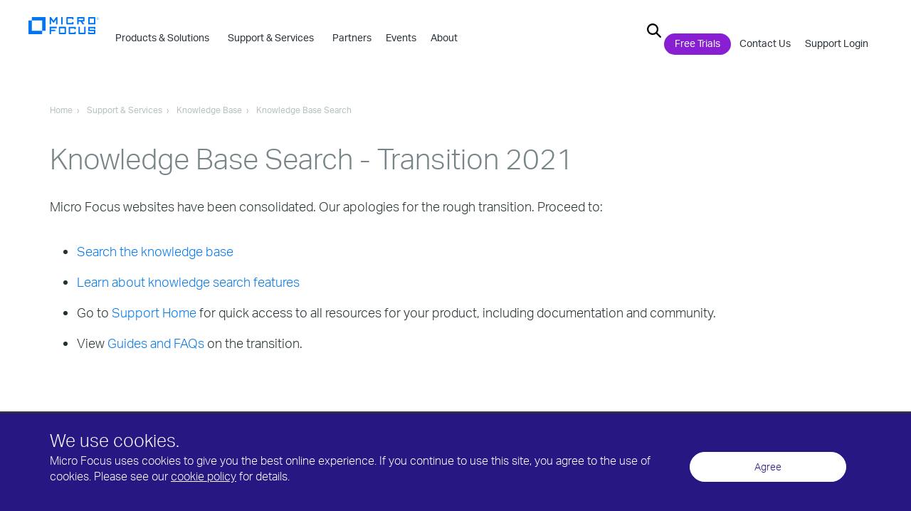

--- FILE ---
content_type: text/html; charset=UTF-8
request_url: https://support.microfocus.com/kb/kmsearch.php?doctype=patches
body_size: 248357
content:
<!doctype html>
<html><head>


<title>Knowledge Base Search - Transition 2021</title>
				<meta charset="utf-8">

		<meta name="viewport" content="width=device-width, initial-scale=1">
		<meta http-equiv="x-ua-compatible" content="ie=edge">
		<meta name = "format-detection" content = "telephone=no">
		<link rel="icon" type="image/png" href="https://www.microfocus.com/favicon.ico">

		<link href="https://customer.cludo.com/assets/697/8894/cludo-search.min.css" type="text/css" rel="stylesheet">

		<!-- Google Tag Manager -->
		<script>(function(w,d,s,l,i){w[l]=w[l]||[];w[l].push({'gtm.start':
		new Date().getTime(),event:'gtm.js'});var f=d.getElementsByTagName(s)[0],
		j=d.createElement(s),dl=l!='dataLayer'?'&l='+l:'';j.async=true;j.src=
		'https://www.googletagmanager.com/gtm.js?id='+i+dl;f.parentNode.insertBefore(j,f);
		})(window,document,'script','dataLayer','GTM-WG66N92');</script>
		<!-- End Google Tag Manager -->

		<script src="https://use.typekit.net/bhh2iya.js"></script>
		<script>try{Typekit.load({ async: true });}catch(e){}</script>

		<link rel="stylesheet" href="https://www.microfocus.com/min/?b=assets/css&f=vendor/bootstrap.css,main.css,vendor/introjs-nassim.old.css,vendor/introjs.css&v=24">
					
<script type="text/javascript" src="https://www.microfocus.com/min/?b=assets/js&f=vendor/jquery-2.1.3.min.js,vendor/js.cookie.js&v=24"></script>
		
		<script>
			var isLoggedIn = false;
			var loggedInUser = null;
			function setLoginStatus() {
				var cks = document.cookie.split(';');
				for(var i=0; i < cks.length; i++) {
					var c = cks[i];
					while(c.charAt(0)===' ') {
						c = c.substring(1,c.length);
					}
					if(c.indexOf("IPC")===0 && c.indexOf("=")==16) {
						isLoggedIn  = true;
						jQuery.ajax({
							type: 'get',
							url: 'https://www.microfocus.com/common/util/secure/userInfoJson.php',
							data: {},
							xhrFields: {withCredentials: true},
							success: function(data) {
								loggedInUser = data;
								jQuery( document ).ready(function($) {
									$("#utilitynav-account a").append(" "+data['X-firstname']+" "+data['X-lastname']+"<span>&nbsp;|&nbsp;</span>");
									$("#utilitynav-login").addClass("hide");
									$("#utilitynav-logout, #utilitynav-account").removeClass("hide");
								});
							},
							error: function() {},
							dataType: 'json'
						});
						break;
					}
				}
			}
			setLoginStatus();
		</script>

		<!-- Start Visual Website Optimizer Asynchronous Code -->
		<script type='text/javascript'>
        var _vwo_clicks = 10; //this will track first 10 clicks
		var _vwo_code=(function(){
		var account_id=256307,
		settings_tolerance=2000,
		library_tolerance=2500,
		use_existing_jquery=false,
		/* DO NOT EDIT BELOW THIS LINE */
		f=false,d=document;return{use_existing_jquery:function(){return use_existing_jquery;},library_tolerance:function(){return library_tolerance;},finish:function(){if(!f){f=true;var a=d.getElementById('_vis_opt_path_hides');if(a)a.parentNode.removeChild(a);}},finished:function(){return f;},load:function(a){var b=d.createElement('script');b.src=a;b.type='text/javascript';b.innerText;b.onerror=function(){_vwo_code.finish();};d.getElementsByTagName('head')[0].appendChild(b);},init:function(){settings_timer=setTimeout('_vwo_code.finish()',settings_tolerance);var a=d.createElement('style'),b='body{opacity:0 !important;filter:alpha(opacity=0) !important;background:none !important;}',h=d.getElementsByTagName('head')[0];a.setAttribute('id','_vis_opt_path_hides');a.setAttribute('type','text/css');if(a.styleSheet)a.styleSheet.cssText=b;else a.appendChild(d.createTextNode(b) );h.appendChild(a);this.load('//dev.visualwebsiteoptimizer.com/j.php?a='+account_id+'&u='+encodeURIComponent(d.URL)+'&r='+Math.random() );return settings_timer;}};}() );_vwo_settings_timer=_vwo_code.init();
		</script>
		<!-- End Visual Website Optimizer Asynchronous Code -->
							<style media="screen">
			.banner-main {
	min-height:250px;
	padding:120px 0px 70px 0px;
}
						</style>

<script type="text/javascript" src="/scripts/login-status-fix.js.php"></script>
<script type="text/javascript">
	$(document).ready(function() {
		function initAnnc() {
			var now = new Date(); 
			var displayUntil = new Date('2021-06-20T07:00:00');
			if (now < displayUntil) {
				$(".temporary-announcement-box").show();  //reveal
			}else{
				$(".temporary-announcement-box").hide();  //suppress
			}
		}
		initAnnc();
	});
</script>


<link rel="stylesheet" href="/styles/mf-support.css">

<style>
	li { margin: 1em 0; }
</style>
</head>

	<body class="lang-en-us">
		<!-- Google Tag Manager (noscript) -->
<noscript>
	<iframe src="https://www.googletagmanager.com/ns.html?id=GTM-WG66N92" height="0" width="0" style="display:none;visibility:hidden"></iframe>
</noscript>
<!-- End Google Tag Manager (noscript) -->

<a href="#" class="back-to-top-btn">
	Scroll to Top
</a>



<!-- ************************************************************************************************* UBERNAV -->
<div id="cookie_jar">
	</div>

<header id="ubernav" class="global-header">
	<div class="uk-container">

		<div id="logo_container">
			<!--******* LOGO *************-->
			
							<a href="https://www.microfocus.com" class="navbar-brand-link">
					<svg version="1.1" id="full_microfocus_logo" class="" xmlns="http://www.w3.org/2000/svg" xmlns:xlink="http://www.w3.org/1999/xlink" x="0px" y="0px" viewBox="0 0 144 34.9" style="enable-background:new 0 0 144 34.9;" xml:space="preserve">
						<style type="text/css">
							.st0{fill:#0075f3; }
						</style>
						<g id="mf-words">
							<polygon class="st0" points="58.7,15.1 58.7,0.2 55.9,0.2 50.7,7.6 45.6,0.2 42.7,0.2 42.7,15.1 45.6,15.1 45.6,5.3 49.8,11.5 51.6,11.5 55.8,5.3 55.8,15.1"/>
							<polygon class="st0" points="66.2,15.1 69.1,15.1 69.1,0.2 66.2,0.2 	"/>
							<path class="st0" d="M91.2,13.6v-3.3h-2.9v1.9h-8.8V3.1h8.8V5h2.9V1.7c0-0.9-0.6-1.5-1.5-1.5H78.1c-0.8,0-1.4,0.6-1.4,1.5v11.9 c0,0.8,0.6,1.5,1.4,1.5h11.7C90.6,15.1,91.2,14.5,91.2,13.6L91.2,13.6z"/>
							<path class="st0" d="M113.3,15.1l-4.4-6h2.9c0.8,0,1.5-0.6,1.5-1.5v-6c0-0.9-0.6-1.5-1.5-1.5H98.7V15h2.9V9h3.6l4.4,6h3.7V15.1z M101.6,3.1h8.8v3.1h-8.8V3.1L101.6,3.1z"/>
							<path class="st0" d="M135.4,13.6V1.7c0-0.9-0.6-1.5-1.5-1.5h-11.7c-0.8,0-1.4,0.6-1.4,1.5v11.9c0,0.8,0.6,1.5,1.4,1.5H134 C134.8,15.1,135.4,14.5,135.4,13.6L135.4,13.6z M123.7,3.1h8.8v9.1h-8.8V3.1L123.7,3.1z"/>
							<polygon class="st0" points="57.3,22.7 57.3,19.7 42.7,19.7 42.7,34.6 45.6,34.6 45.6,28.7 54.3,28.7 54.3,25.7 45.6,25.7 45.6,22.7"/>
							<path class="st0" d="M75.9,33.2v-12c0-0.9-0.6-1.5-1.5-1.5H62.8c-0.8,0-1.4,0.6-1.4,1.5v11.9c0,0.8,0.6,1.5,1.4,1.5h11.7 C75.3,34.6,75.9,34,75.9,33.2L75.9,33.2z M64.3,22.7H73v9.1h-8.8v-9.1H64.3z"/>
							<path class="st0" d="M95.8,33.2v-3.3h-2.9v1.9h-8.8v-9.1h8.8v1.9h2.9v-3.3c0-0.9-0.6-1.5-1.5-1.5H82.6c-0.8,0-1.4,0.6-1.4,1.5v11.9 c0,0.8,0.6,1.5,1.4,1.5h11.7C95.1,34.6,95.8,34,95.8,33.2L95.8,33.2z"/>
							<path class="st0" d="M115.6,33.2V19.7h-2.9v12h-8.8v-12H101v13.4c0,0.8,0.6,1.5,1.4,1.5h11.7C115,34.6,115.6,34,115.6,33.2 L115.6,33.2z"/>
							<path class="st0" d="M135.4,33.2v-5.9c0-0.8-0.6-1.5-1.5-1.5h-10.2v-3.1h8.8v1.6h2.9v-3c0-0.9-0.6-1.5-1.5-1.5h-11.7 c-0.8,0-1.4,0.6-1.4,1.5v5.9c0,0.8,0.6,1.5,1.4,1.5h10.2v3.1h-8.8v-1.5h-2.9v3c0,0.8,0.6,1.5,1.4,1.5h11.7 C134.8,34.6,135.4,34,135.4,33.2L135.4,33.2z"/>
						</g>
						<g id="registered-trademark">
							<path class="st0" d="M140.3,5.8c-1.5,0-2.7-1.2-2.7-2.7s1.2-2.7,2.7-2.7s2.7,1.2,2.7,2.7S141.8,5.8,140.3,5.8z M140.3,0.6 c-1.4,0-2.5,1.1-2.5,2.5s1.1,2.4,2.5,2.4s2.4-1.1,2.4-2.4C142.7,1.7,141.7,0.6,140.3,0.6z M141,4.8l-0.7-1.5h-0.6v1.5h-0.4V1.4h1 c0.8,0,1.1,0.3,1.1,1c0,0.5-0.2,0.8-0.7,0.9l0.7,1.5H141z M139.7,2.9h0.6c0.5,0,0.7-0.2,0.7-0.6s-0.2-0.6-0.7-0.6h-0.5v1.2H139.7z"/>
						</g>
						<g id="mf-mark">
							<polygon class="st0" points="34.5,0.2 34.5,28 27.8,28 27.8,6.9 6.7,6.9 6.7,0.2 	"/>
							<polygon class="st0" points="27.8,28 27.8,34.7 0,34.7 0,6.9 6.7,6.9 6.7,28 	"/>
						</g>
					</svg>
				</a>
					</div>

		<div id="main_nav_container">
			<nav id="main_nav">
								<section class="mobile-toggle hidden-md hidden-lg">
					<button class="dark navbar-toggle collapsed" id="navbar-toggle" data-toggle="collapse" data-target="#mobile-toggle-container" aria-expanded="false">
						<span class="sr-only">Toggle navigation</span>
						<span class="icon-bar top-bar"></span>
						<span class="icon-bar middle-bar"></span>
						<span class="icon-bar bottom-bar"></span>
											</button>
				</section>
				
				<div id="mobile-toggle-container" class="collapse navbar-collapse">

										<div id="navbar_container">

						<div id="menu-search" class="main_search search-box-1 smallwidth hideit">
		       				<button class="xbutton"><span>&#215;</span></button>
							<div id="cludo-search-top">
								<form action="https://www.microfocus.com/search/">
									<input name="cludoquery" id="hdr_search_query" type="text"  placeholder="Search Here" autocomplete="off">
									<button class="searchbutton"><img src="https://uploads-ssl.webflow.com/5af0a0f1187a2d5373324872/5b20db58e12ba60fe1da1855_search_bar_magnifying_glass-01.svg" alt="search"></button>
								</form>
							</div>
						</div>

						<ul class="nav navbar-nav" id="navbar-nav">
							
																																		<li id="menu_item_products-&-solutions" class="main_dropdown primary_link_set">
											<a href="javascript:void(0)" class="dropdown-toggle dropdown_toggle hidden-sm hidden-xs" data-toggle="dropdown">
												<strong>Products & Solutions&nbsp;<span class="chevron hidden-md hidden-lg">&#8250;</span>&nbsp;</strong>
											</a>
											
											<a href="https://www.microfocus.com/products" class="hidden-md hidden-lg">
												<strong>Products & Solutions</strong>
											</a>

											<!-- ************************************************************** Dark Blue Dropdown ******* -->
											<ul class="dropdown_menu" role="menu">
																									<li>
																																																																																																																																																																																																							
															<span class="flyout_trigger primary_trigger">Analytics & Big Data&nbsp;<span class="chevron">&#8250;</span>&nbsp;</span>

															<ul class="primary_flyout">
																<li class="head">
																																			<a href="https://www.microfocus.com/solutions/big-data-analytics-software" class="solution_link">
																			Analytics & Big Data
																			<svg xmlns="http://www.w3.org/2000/svg" xmlns:xlink="http://www.w3.org/1999/xlink" width="12px" height="12px" viewBox="0 0 16 16" version="1.1">
																				<g stroke="none" stroke-width="1" fill="none" fill-rule="evenodd">
																					<g transform="translate(-629.000000,-133.000000)">
																						<g transform="translate(629.000000,133.000000)">
																							<circle fill="#FFFFFF" cx="8.12918527" cy="8.03562128" r="7.46512277"/>
																							<path d="M9.13902179,7.39605802 L6.71235513,9.68177231 C6.39047071,9.98178618 5.8913824,9.98178618 5.56949798,9.68177231 C5.41898855,9.54340726 5.33333333,9.34831308 5.33333333,9.14386755 C5.33333333,8.93942201 5.41898855,8.74432783 5.56949798,8.60596278 L7.99616465,6.3202485 C8.31804907,6.02023463 8.81713737,6.02023463 9.13902179,6.3202485 C9.28960832,6.45888628 9.37528776,6.65422824 9.37528776,6.85891516 C9.37528776,7.06360209 9.28960832,7.25894405 9.13902179,7.39758183 L9.13902179,7.39605802 Z M11.5588313,9.68177231 C11.2369469,9.98178618 10.7378586,9.98178618 10.4159742,9.68177231 L7.99159322,7.39605802 C7.84100669,7.25742024 7.75532725,7.06207828 7.75532725,6.85739135 C7.75532725,6.65270443 7.84100669,6.45736247 7.99159322,6.31872469 C8.31434759,6.02092831 8.81169599,6.02092831 9.13445036,6.31872469 L11.5603551,8.60443897 C11.7112907,8.74256321 11.7972503,8.93774694 11.7972503,9.14234374 C11.7972503,9.34694053 11.7112907,9.54212426 11.5603551,9.6802485 L11.5588313,9.68177231 Z" fill="#0073E7" fill-rule="nonzero" transform="translate(8.565292,8.001010) rotate(-270.000000) translate(-8.565292,-8.001010) "/>
																						</g>
																					</g>
																				</g>
																			</svg>
																		</a>
																																		
																																			<p>Analytics for business insights in a data driven world</p>
																																	</li>
																
																<li class="hr"><hr></li>

																																																						<li>
																																									<a href="https://www.vertica.com" class="flyout_link">Vertica Advanced Analytics Platform&nbsp;<svg version="1.1" class="offsite" xmlns="http://www.w3.org/2000/svg" xmlns:xlink="http://www.w3.org/1999/xlink" x="0px" y="0px" viewBox="0 0 441.5 441.5" style="enable-background:new 0 0 441.5 441.5;" xml:space="preserve"><path class="st0" d="M52.3,441.5C34.5,423.7,17.1,406.3,0,389.2C127.4,261.8,184.9,204.3,312.8,76.4c-0.3-0.6-0.6-1.1-0.8-1.7 c-58.2,0-180.3,0-238.9,0c0-25.3,0-49.8,0-74.7c101,0,266,0,367.5,0c0,107,0,253.8,0,361.1c-24.7,0-49.2,0-74.5,0 c0-64.2,0-168.2,0-233.6C237.3,256.5,179.8,313.9,52.3,441.5z"/></svg></a>
																																											<p>The fastest, open, infrastructure-independent, advanced analytics SQL database</p>
																																																												</li>
																																					<li>
																																																																																																									
																					<span class="flyout_trigger tertiary_trigger">Cognitive Search & Knowledge Discovery&nbsp;<span class="chevron">&#8250;</span>&nbsp;</span>

																					<ul class="tertiary_flyout">
																						<li class="head">
																																															<span>Cognitive Search & Knowledge Discovery</span>
																																																																						<p>Quickly attain key information with best-in-class cognitive search and discovery</p>
																																													</li>

																						<li class="hr"><hr></li>
																						
																																													<li>
																							<ul class="productlist">
																																															<li>
																																																			<a href="https://www.microfocus.com/products/information-data-analytics-idol/overview" class="flyout_link">IDOL&nbsp;</a>
																																																					<p>Securely access and analyze enterprise (and public) text, audio & video data</p>
																																																																											</li>
																																														</ul>
																							</li>
																																											</ul>
																																							</li>
																																					<li>
																																																																																																																																																				
																					<span class="flyout_trigger tertiary_trigger">Security Analytics&nbsp;<span class="chevron">&#8250;</span>&nbsp;</span>

																					<ul class="tertiary_flyout">
																						<li class="head">
																																															<span>Security Analytics</span>
																																																																						<p>Search and analysis to reduce the time to identify security threats</p>
																																													</li>

																						<li class="hr"><hr></li>
																						
																																													<li>
																							<ul class="productlist">
																																															<li>
																																																			<a href="https://www.microfocus.com/products/arcsight-investigate/overview" class="flyout_link">ArcSight Investigate&nbsp;</a>
																																																					<p>An intuitive hunt and investigation solution that decreases security incidents</p>
																																																																											</li>
																																															<li>
																																																			<a href="https://www.microfocus.com/products/siem-big-data-security-analytics/overview" class="flyout_link">ArcSight User Behavior Analytics&nbsp;</a>
																																																					<p>Minimize the risk and impact of cyber attacks in real-time</p>
																																																																											</li>
																																														</ul>
																							</li>
																																											</ul>
																																							</li>
																																					<li>
																																																																																																																																																				
																					<span class="flyout_trigger tertiary_trigger">IT Operations Analytics&nbsp;<span class="chevron">&#8250;</span>&nbsp;</span>

																					<ul class="tertiary_flyout">
																						<li class="head">
																																															<span>IT Operations Analytics</span>
																																																																						<p>Leverage big data to optimize and make your IT processes more efficient</p>
																																													</li>

																						<li class="hr"><hr></li>
																						
																																													<li>
																							<ul class="productlist">
																																															<li>
																																																			<a href="https://www.microfocus.com/products/operations-bridge-suite/overview" class="flyout_link">Operations Bridge Suite&nbsp;</a>
																																																					<p>Autonomous operations through a business lens</p>
																																																																											</li>
																																															<li>
																																																			<a href="https://www.microfocus.com/products/service-management-automation-suite/overview" class="flyout_link">IT Service Management Automation Suite&nbsp;</a>
																																																					<p>Intelligent automation for service desk, configuration, and asset management</p>
																																																																											</li>
																																														</ul>
																							</li>
																																											</ul>
																																							</li>
																																					<li>
																																																																																																																																																																																															
																					<span class="flyout_trigger tertiary_trigger">Big Data Platforms&nbsp;<span class="chevron">&#8250;</span>&nbsp;</span>

																					<ul class="tertiary_flyout">
																						<li class="head">
																																															<span>Big Data Platforms</span>
																																																																						<p>Open, secure, high-performance platforms to build Big Data analytics stacks</p>
																																													</li>

																						<li class="hr"><hr></li>
																						
																																													<li>
																							<ul class="productlist">
																																															<li>
																																																			<a href="https://www.microfocus.com/products/siem-data-collection-log-management-platform/overview" class="flyout_link">ArcSight Data Platform (ADP)&nbsp;</a>
																																																					<p>A future-ready, open platform that transforms data chaos into security insight</p>
																																																																											</li>
																																															<li>
																																																			<a href="https://www.vertica.com/" class="flyout_link">Vertica&nbsp;<svg version="1.1" class="offsite" xmlns="http://www.w3.org/2000/svg" xmlns:xlink="http://www.w3.org/1999/xlink" x="0px" y="0px" viewBox="0 0 441.5 441.5" style="enable-background:new 0 0 441.5 441.5;" xml:space="preserve"><path class="st0" d="M52.3,441.5C34.5,423.7,17.1,406.3,0,389.2C127.4,261.8,184.9,204.3,312.8,76.4c-0.3-0.6-0.6-1.1-0.8-1.7 c-58.2,0-180.3,0-238.9,0c0-25.3,0-49.8,0-74.7c101,0,266,0,367.5,0c0,107,0,253.8,0,361.1c-24.7,0-49.2,0-74.5,0 c0-64.2,0-168.2,0-233.6C237.3,256.5,179.8,313.9,52.3,441.5z"/></svg></a>
																																																					<p>SQL analytics solution handling large amounts of data for big data analytics</p>
																																																																											</li>
																																															<li>
																																																			<a href="https://www.microfocus.com/products/voltage-data-encryption-security/hadoop-big-data-security/overview" class="flyout_link">Voltage SecureData for Hadoop&nbsp;</a>
																																																					<p>High-scale protection of sensitive data at rest, in motion, and in use across systems</p>
																																																																											</li>
																																														</ul>
																							</li>
																																											</ul>
																																							</li>
																																																		</ul>
																											</li>
																									<li>
																																																																																																																																																																																																																																																																					
															<span class="flyout_trigger primary_trigger">Application Delivery Management&nbsp;<span class="chevron">&#8250;</span>&nbsp;</span>

															<ul class="primary_flyout">
																<li class="head">
																																			<a href="https://www.microfocus.com/solutions/app-dev-test-delivery" class="solution_link">
																			Application Delivery Management
																			<svg xmlns="http://www.w3.org/2000/svg" xmlns:xlink="http://www.w3.org/1999/xlink" width="12px" height="12px" viewBox="0 0 16 16" version="1.1">
																				<g stroke="none" stroke-width="1" fill="none" fill-rule="evenodd">
																					<g transform="translate(-629.000000,-133.000000)">
																						<g transform="translate(629.000000,133.000000)">
																							<circle fill="#FFFFFF" cx="8.12918527" cy="8.03562128" r="7.46512277"/>
																							<path d="M9.13902179,7.39605802 L6.71235513,9.68177231 C6.39047071,9.98178618 5.8913824,9.98178618 5.56949798,9.68177231 C5.41898855,9.54340726 5.33333333,9.34831308 5.33333333,9.14386755 C5.33333333,8.93942201 5.41898855,8.74432783 5.56949798,8.60596278 L7.99616465,6.3202485 C8.31804907,6.02023463 8.81713737,6.02023463 9.13902179,6.3202485 C9.28960832,6.45888628 9.37528776,6.65422824 9.37528776,6.85891516 C9.37528776,7.06360209 9.28960832,7.25894405 9.13902179,7.39758183 L9.13902179,7.39605802 Z M11.5588313,9.68177231 C11.2369469,9.98178618 10.7378586,9.98178618 10.4159742,9.68177231 L7.99159322,7.39605802 C7.84100669,7.25742024 7.75532725,7.06207828 7.75532725,6.85739135 C7.75532725,6.65270443 7.84100669,6.45736247 7.99159322,6.31872469 C8.31434759,6.02092831 8.81169599,6.02092831 9.13445036,6.31872469 L11.5603551,8.60443897 C11.7112907,8.74256321 11.7972503,8.93774694 11.7972503,9.14234374 C11.7972503,9.34694053 11.7112907,9.54212426 11.5603551,9.6802485 L11.5588313,9.68177231 Z" fill="#0073E7" fill-rule="nonzero" transform="translate(8.565292,8.001010) rotate(-270.000000) translate(-8.565292,-8.001010) "/>
																						</g>
																					</g>
																				</g>
																			</svg>
																		</a>
																																		
																																			<p>Accelerate delivery, and ensure quality and security at every stage of the app lifecycle</p>
																																	</li>
																
																<li class="hr"><hr></li>

																																																						<li>
																																																																																																																																																				
																					<span class="flyout_trigger tertiary_trigger">Project & Requirements Management&nbsp;<span class="chevron">&#8250;</span>&nbsp;</span>

																					<ul class="tertiary_flyout">
																						<li class="head">
																																															<span>Project & Requirements Management</span>
																																																																						<p>Manage portfolio investments and requirements throughout the development process</p>
																																													</li>

																						<li class="hr"><hr></li>
																						
																																													<li>
																							<ul class="productlist">
																																															<li>
																																																			<a href="https://www.microfocus.com/products/ppm-it-project-portfolio-management/overview" class="flyout_link">Project  &  Portfolio Management (PPM)&nbsp;</a>
																																																					<p>Prioritize, deliver, and optimize portfolios that drive business success</p>
																																																																											</li>
																																															<li>
																																																			<a href="https://www.microfocus.com/products/dimensions-rm/overview" class="flyout_link">Dimensions RM&nbsp;</a>
																																																					<p>Requirements management solution for end-to-end traceability of processes</p>
																																																																											</li>
																																														</ul>
																							</li>
																																											</ul>
																																							</li>
																																					<li>
																																																																																																																																																																																																																																																																																					
																					<span class="flyout_trigger tertiary_trigger">Application Lifecycle Management &nbsp;<span class="chevron">&#8250;</span>&nbsp;</span>

																					<ul class="tertiary_flyout">
																						<li class="head">
																																															<a href="https://www.microfocus.com/solutions/software-development-lifecycle">Application Lifecycle Management &nbsp;</a>
																																																																						<p>Develop quality software in less time with real-time collaboration, cross-tool and cross-project visibility, and enhanced reporting</p>
																																													</li>

																						<li class="hr"><hr></li>
																						
																																													<li>
																							<ul class="productlist">
																																															<li>
																																																			<a href="https://www.microfocus.com/products/alm-octane/overview" class="flyout_link">ALM Octane&nbsp;</a>
																																																					<p>Comprehensive lifecycle management solution for high-quality application delivery</p>
																																																																											</li>
																																															<li>
																																																			<a href="https://www.microfocus.com/products/application-lifecycle-management/overview" class="flyout_link">ALM Software&nbsp;</a>
																																																					<p>Unified platform for defining, managing, and automating activities and gaining insights</p>
																																																																											</li>
																																															<li>
																																																			<a href="https://www.microfocus.com/products/quality-center-quality-management/overview" class="flyout_link">Quality Center&nbsp;</a>
																																																					<p>Integrated quality management to standardize testing and fix defects</p>
																																																																											</li>
																																															<li>
																																																			<a href="https://www.microfocus.com/products/silk-portfolio/silk-central/" class="flyout_link">SILK Central&nbsp;</a>
																																																					<p>Gain control across all areas of software testing, no matter your methodology.</p>
																																																																											</li>
																																															<li>
																																																			<a href="https://www.microfocus.com/products/dimensions-cm/overview" class="flyout_link">Dimensions CM&nbsp;</a>
																																																					<p>Change and configuration management that streamlines development to release faster</p>
																																																																											</li>
																																														</ul>
																							</li>
																																											</ul>
																																							</li>
																																					<li>
																																																																																																																																																																																																																																																																																																																																																																											
																					<span class="flyout_trigger tertiary_trigger">Functional Testing&nbsp;<span class="chevron">&#8250;</span>&nbsp;</span>

																					<ul class="tertiary_flyout">
																						<li class="head">
																																															<a href="https://www.microfocus.com/solutions/functional-testing-software-testing">Functional Testing&nbsp;</a>
																																																																						<p>Powerful test solutions for web, mobile, rich-client, and enterprise applications</p>
																																													</li>

																						<li class="hr"><hr></li>
																						
																																													<li>
																							<ul class="productlist">
																																															<li>
																																																			<a href="https://www.microfocus.com/products/unified-functional-automated-testing/overview" class="flyout_link">Unified Functional Testing&nbsp;</a>
																																																					<p>Accelerate test automation and help developers and testers collaborate</p>
																																																																											</li>
																																															<li>
																																																			<a href="https://www.microfocus.com/products/functional-testing-as-a-service/overview" class="flyout_link">StormRunner Functional&nbsp;</a>
																																																					<p>On-demand cross-platform functional testing coupled with in-depth analytics</p>
																																																																											</li>
																																															<li>
																																																			<a href="https://www.microfocus.com/products/automated-continuous-testing-integration-delivery-tools/overview" class="flyout_link">LeanFT&nbsp;</a>
																																																					<p>Lightweight solution for continuous integration and testing</p>
																																																																											</li>
																																															<li>
																																																			<a href="https://www.microfocus.com/products/mobile-testing/overview" class="flyout_link">Mobile Center&nbsp;</a>
																																																					<p>Real device lab that helps build an app experience from real-world insights</p>
																																																																											</li>
																																															<li>
																																																			<a href="https://www.microfocus.com/products/silk-test/overview" class="flyout_link">Silk Test&nbsp;</a>
																																																					<p>Automated functional and regression testing for enterprise software applications</p>
																																																																											</li>
																																															<li>
																																																			<a href="https://www.microfocus.com/products/silk-portfolio/silk-webdriver/" class="flyout_link">Silk WebDriver&nbsp;</a>
																																																					<p>Record, run, and export Selenium scripts for easy web and mobile testing</p>
																																																																											</li>
																																															<li>
																																																			<a href="https://www.microfocus.com/products/service-virtualization/overview" class="flyout_link">Service Virtualization&nbsp;</a>
																																																					<p>Create simulations and virtual services with pre-packaged wizards and protocols</p>
																																																																											</li>
																																														</ul>
																							</li>
																																											</ul>
																																							</li>
																																					<li>
																																																																																																																																																																																																																																																																																					
																					<span class="flyout_trigger tertiary_trigger">Performance Testing&nbsp;<span class="chevron">&#8250;</span>&nbsp;</span>

																					<ul class="tertiary_flyout">
																						<li class="head">
																																															<a href="https://www.microfocus.com/solutions/performance-testing">Performance Testing&nbsp;</a>
																																																																						<p>Powerful, realistic load, stress, and performance testing at enterprise scale</p>
																																													</li>

																						<li class="hr"><hr></li>
																						
																																													<li>
																							<ul class="productlist">
																																															<li>
																																																			<a href="https://www.microfocus.com/products/loadrunner-load-testing/overview" class="flyout_link">LoadRunner&nbsp;</a>
																																																					<p>Generate real-life loads, and identify and diagnose problems to deploy with confidence</p>
																																																																											</li>
																																															<li>
																																																			<a href="https://www.microfocus.com/products/stormrunner-load-agile-cloud-testing/overview" class="flyout_link">StormRunner Load&nbsp;</a>
																																																					<p>Plan, run, and scale performance tests in the cloud</p>
																																																																											</li>
																																															<li>
																																																			<a href="https://www.microfocus.com/products/performance-center/overview" class="flyout_link">Performance Center&nbsp;</a>
																																																					<p>Standardize processes, centralize resources, and build a Performance Center of Excellence</p>
																																																																											</li>
																																															<li>
																																																			<a href="https://www.microfocus.com/products/silk-performer/overview" class="flyout_link">Silk Performer&nbsp;</a>
																																																					<p>Automated software load, stress, and performance testing in an open, sharable model</p>
																																																																											</li>
																																															<li>
																																																			<a href="https://www.microfocus.com/products/service-virtualization/overview" class="flyout_link">Service Virtualization&nbsp;</a>
																																																					<p>Create simulations and virtual services with pre-packaged wizards and protocols</p>
																																																																											</li>
																																														</ul>
																							</li>
																																											</ul>
																																							</li>
																																					<li>
																																																																																																																																																																																																																																										
																					<span class="flyout_trigger tertiary_trigger">Application Security Testing&nbsp;<span class="chevron">&#8250;</span>&nbsp;</span>

																					<ul class="tertiary_flyout">
																						<li class="head">
																																															<a href="https://www.microfocus.com/solutions/application-security">Application Security Testing&nbsp;</a>
																																																																						<p>Keep your applications secure with powerful security testing</p>
																																													</li>

																						<li class="hr"><hr></li>
																						
																																													<li>
																							<ul class="productlist">
																																															<li>
																																																			<a href="https://www.microfocus.com/products/static-code-analysis-sast/overview" class="flyout_link">Fortify Static Code Analyzer&nbsp;</a>
																																																					<p>Identifies security vulnerabilities in software throughout  development</p>
																																																																											</li>
																																															<li>
																																																			<a href="https://www.microfocus.com/products/webinspect-dynamic-analysis-dast/overview" class="flyout_link">Fortify Webinspect&nbsp;</a>
																																																					<p>Provides comprehensive dynamic analysis of complex web applications and services</p>
																																																																											</li>
																																															<li>
																																																			<a href="https://www.microfocus.com/products/application-security-testing/overview" class="flyout_link">Fortify On Demand&nbsp;</a>
																																																					<p>Application Security as a managed service</p>
																																																																											</li>
																																															<li>
																																																			<a href="https://www.microfocus.com/products/software-security-assurance-sdlc/overview" class="flyout_link">Fortify Software Security Center&nbsp;</a>
																																																					<p>Gain valuable insight with a centralized management repository for scan results</p>
																																																																											</li>
																																														</ul>
																							</li>
																																											</ul>
																																							</li>
																																					<li>
																																																																																																																																																																																															
																					<span class="flyout_trigger tertiary_trigger">Release Management&nbsp;<span class="chevron">&#8250;</span>&nbsp;</span>

																					<ul class="tertiary_flyout">
																						<li class="head">
																																															<span>Release Management</span>
																																																																						<p>Automate deployment and orchestrate application releases to speed product delivery</p>
																																													</li>

																						<li class="hr"><hr></li>
																						
																																													<li>
																							<ul class="productlist">
																																															<li>
																																																			<a href="https://www.microfocus.com/products/deployment-automation/overview" class="flyout_link">Deployment Automation&nbsp;</a>
																																																					<p>Connect Dev and Ops by automating the deployment pipeline and reduce feedback time</p>
																																																																											</li>
																																															<li>
																																																			<a href="https://www.microfocus.com/products/release-control/overview" class="flyout_link">Release Control&nbsp;</a>
																																																					<p>Centralized planning and control for the entire software release lifecycle</p>
																																																																											</li>
																																															<li>
																																																			<a href="https://www.microfocus.com/products/hybrid-cloud-management-suite/overview" class="flyout_link">Hybrid Cloud Management&nbsp;</a>
																																																					<p>DevOps-driven, multi-cloud management, orchestration, and migration</p>
																																																																											</li>
																																														</ul>
																							</li>
																																											</ul>
																																							</li>
																																					<li>
																																																																																																																																																																																																																																																																																					
																					<span class="flyout_trigger tertiary_trigger">Mainframe Development&nbsp;<span class="chevron">&#8250;</span>&nbsp;</span>

																					<ul class="tertiary_flyout">
																						<li class="head">
																																															<a href="https://www.microfocus.com/products/enterprise-suite/">Mainframe Development&nbsp;</a>
																																																																						<p>DevOps tools provide more efficiency and flexibility needed to meet business needs</p>
																																													</li>

																						<li class="hr"><hr></li>
																						
																																													<li>
																							<ul class="productlist">
																																															<li>
																																																			<a href="https://www.microfocus.com/products/changeman-zmf/overview" class="flyout_link">ChangeMan ZMF&nbsp;</a>
																																																					<p>Builds packages of change artifacts to speed up mainframe application development</p>
																																																																											</li>
																																															<li>
																																																			<a href="https://www.microfocus.com/products/enterprise-suite/enterprise-sync/" class="flyout_link">Enterprise Sync&nbsp;</a>
																																																					<p>Enable faster, efficient parallel development at scale</p>
																																																																											</li>
																																															<li>
																																																			<a href="https://www.microfocus.com/products/enterprise-suite/enterprise-developer/" class="flyout_link">Enterprise Developer&nbsp;</a>
																																																					<p>A development environment that streamlines mainframe COBOL and PL/I activities</p>
																																																																											</li>
																																															<li>
																																																			<a href="https://www.microfocus.com/products/enterprise-suite/enterprise-analyzer/" class="flyout_link">Enterprise Analyzer&nbsp;</a>
																																																					<p> Intelligence and analysis technology that provides insight into core processes</p>
																																																																											</li>
																																															<li>
																																																			<a href="https://www.microfocus.com/products/verastream/" class="flyout_link">Verastream&nbsp;</a>
																																																					<p>Fuel mobile apps, cloud initiatives, process automation, and more</p>
																																																																											</li>
																																														</ul>
																							</li>
																																											</ul>
																																							</li>
																																																		</ul>
																											</li>
																									<li>
																																																																																																																																																																																																							
															<span class="flyout_trigger primary_trigger">Application Modernization & Connectivity&nbsp;<span class="chevron">&#8250;</span>&nbsp;</span>

															<ul class="primary_flyout">
																<li class="head">
																																			<a href="https://www.microfocus.com/solutions/application-modernization-and-connectivity" class="solution_link">
																			Application Modernization & Connectivity
																			<svg xmlns="http://www.w3.org/2000/svg" xmlns:xlink="http://www.w3.org/1999/xlink" width="12px" height="12px" viewBox="0 0 16 16" version="1.1">
																				<g stroke="none" stroke-width="1" fill="none" fill-rule="evenodd">
																					<g transform="translate(-629.000000,-133.000000)">
																						<g transform="translate(629.000000,133.000000)">
																							<circle fill="#FFFFFF" cx="8.12918527" cy="8.03562128" r="7.46512277"/>
																							<path d="M9.13902179,7.39605802 L6.71235513,9.68177231 C6.39047071,9.98178618 5.8913824,9.98178618 5.56949798,9.68177231 C5.41898855,9.54340726 5.33333333,9.34831308 5.33333333,9.14386755 C5.33333333,8.93942201 5.41898855,8.74432783 5.56949798,8.60596278 L7.99616465,6.3202485 C8.31804907,6.02023463 8.81713737,6.02023463 9.13902179,6.3202485 C9.28960832,6.45888628 9.37528776,6.65422824 9.37528776,6.85891516 C9.37528776,7.06360209 9.28960832,7.25894405 9.13902179,7.39758183 L9.13902179,7.39605802 Z M11.5588313,9.68177231 C11.2369469,9.98178618 10.7378586,9.98178618 10.4159742,9.68177231 L7.99159322,7.39605802 C7.84100669,7.25742024 7.75532725,7.06207828 7.75532725,6.85739135 C7.75532725,6.65270443 7.84100669,6.45736247 7.99159322,6.31872469 C8.31434759,6.02092831 8.81169599,6.02092831 9.13445036,6.31872469 L11.5603551,8.60443897 C11.7112907,8.74256321 11.7972503,8.93774694 11.7972503,9.14234374 C11.7972503,9.34694053 11.7112907,9.54212426 11.5603551,9.6802485 L11.5588313,9.68177231 Z" fill="#0073E7" fill-rule="nonzero" transform="translate(8.565292,8.001010) rotate(-270.000000) translate(-8.565292,-8.001010) "/>
																						</g>
																					</g>
																				</g>
																			</svg>
																		</a>
																																		
																																			<p>Modernize Core Business Systems to Drive Business Transformation</p>
																																	</li>
																
																<li class="hr"><hr></li>

																																																						<li>
																																																																																																																																																																																																																																																																																																																																
																					<span class="flyout_trigger secondary_trigger">COBOL&nbsp;<span class="chevron">&#8250;</span>&nbsp;</span>

																					<ul class="secondary_flyout">
																						<li class="head">
																																															<a href="https://www.microfocus.com/solutions/cobol-development/">COBOL&nbsp;</a>
																																																																						<p>Build and modernize business applications using contemporary technology</p>
																																													</li>

																						<li class="hr"><hr></li>
																						
																																													<li>
																							<ul class="productlist">
																																															<li>
																																																			<span class="flyout_trigger tertiary_trigger">Develop & Deploy&nbsp;<span class="chevron">&#8250;</span>&nbsp;</span>

																										<ul class="tertiary_flyout">
																											<li class="head">
																																																									<span>Develop & Deploy</span>
																																																																																					<p>Modernize COBOL and PL/I business applications using state-of-the-art tools</p>
																																																							</li>

																											<li class="hr"><hr></li>
																											
																																																																																				<li>
																														<a href="https://www.microfocus.com/products/visual-cobol/" class="flyout_link">Visual COBOL&nbsp;</a>
																																																													<p>Future-proof core COBOL business applications</p>
																																																											</li>
																																																									<li>
																														<a href="https://www.microfocus.com/products/acucobol-gt/" class="flyout_link">Extend / AcuCOBOL-GT&nbsp;</a>
																																																													<p>Maintain and enhance ACUCOBOL-based applications</p>
																																																											</li>
																																																									<li>
																														<a href="https://www.microfocus.com/products/acutoweb/" class="flyout_link">AcuToWeb&nbsp;</a>
																																																													<p>Deliver application access�anywhere</p>
																																																											</li>
																																																									<li>
																														<a href="https://www.microfocus.com/products/net-express-server-express/" class="flyout_link">NetExpress / Server Express&nbsp;</a>
																																																													<p>Maintain and enhance COBOL systems </p>
																																																											</li>
																																																									<li>
																														<a href="https://www.microfocus.com/products/rm-cobol/" class="flyout_link">RM/COBOL&nbsp;</a>
																																																													<p>Maintain and enhance RM/COBOL applications</p>
																																																											</li>
																																																																																		
																										</ul>
																																																	</li>
																																															<li>
																																																			<span class="flyout_trigger tertiary_trigger">Data Modernization&nbsp;<span class="chevron">&#8250;</span>&nbsp;</span>

																										<ul class="tertiary_flyout">
																											<li class="head">
																																																									<a href="https://www.microfocus.com/coboldata">Data Modernization&nbsp;</a>
																																																																																					<p>Unlock the value of business application data</p>
																																																							</li>

																											<li class="hr"><hr></li>
																											
																																																																																				<li>
																														<a href="https://www.microfocus.com/products/database-connectors/" class="flyout_link">Database Connectors&nbsp;</a>
																																																													<p>Connect COBOL applications to relational database management systems</p>
																																																											</li>
																																																									<li>
																														<a href="https://www.microfocus.com/products/relativity/" class="flyout_link">Relativity&nbsp;</a>
																																																													<p>Derive incremental value with real-time, relational access to COBOL data</p>
																																																											</li>
																																																									<li>
																														<a href="https://www.microfocus.com/products/acucobol-gt/" class="flyout_link">Acu-XDBC&nbsp;</a>
																																																													<p>Unlock business value with real-time, relational access to ACUCOBOL data</p>
																																																											</li>
																																																									<li>
																														<a href="https://www.microfocus.com/products/acucobol-gt/" class="flyout_link">Acu-4GL&nbsp;</a>
																																																													<p>Connect ACUCOBOL applications to relational database management systems</p>
																																																											</li>
																																																																																		
																										</ul>
																																																	</li>
																																															<li>
																																																			<span class="flyout_trigger tertiary_trigger">Application Analysis&nbsp;<span class="chevron">&#8250;</span>&nbsp;</span>

																										<ul class="tertiary_flyout">
																											<li class="head">
																																																									<span>Application Analysis</span>
																																																																																			</li>

																											<li class="hr"><hr></li>
																											
																																																																																				<li>
																														<a href="https://www.microfocus.com/products/cobol-analyzer/" class="flyout_link">COBOL Analyzer&nbsp;</a>
																																																													<p>Automatically understand and analyze Micro Focus COBOL applications</p>
																																																											</li>
																																																																																		
																										</ul>
																																																	</li>
																																															<li>
																																																			<a href="https://www.microfocus.com/visualcobol" class="flyout_link">Agile & DevOps&nbsp;</a>
																																																					<p>Build COBOL applications using Agile and DevOps practices</p>
																																																																											</li>
																																															<li>
																																																			<a href="https://www.microfocus.com/visualcobol" class="flyout_link">Linux, Cloud & Containers&nbsp;</a>
																																																					<p>Deploy COBOL applications across distributed, containerized or cloud platforms </p>
																																																																											</li>
																																															<li>
																																																			<a href="https://www.microfocus.com/rehost " class="flyout_link">Application Rehosting&nbsp;</a>
																																																					<p>Modernize core business system infrastructure to support future innovation</p>
																																																																											</li>
																																														</ul>
																							</li>
																																											</ul>
																																							</li>
																																					<li>
																																									<a href="https://www.microfocus.com/products/visual-cobol/" class="flyout_link">Visual COBOL&nbsp;</a>
																																																												</li>
																																					<li>
																																																																																																																																																																																																																																																																																																																																																																											
																					<span class="flyout_trigger secondary_trigger">Mainframe&nbsp;<span class="chevron">&#8250;</span>&nbsp;</span>

																					<ul class="secondary_flyout">
																						<li class="head">
																																															<a href="https://www.microfocus.com/solutions/mainframe/">Mainframe&nbsp;</a>
																																																																						<p>Modernize IBM mainframe applications, delivery processes, access and infrastructure</p>
																																													</li>

																						<li class="hr"><hr></li>
																						
																																													<li>
																							<ul class="productlist">
																																															<li>
																																																			<span class="flyout_trigger tertiary_trigger">Plan & Manage&nbsp;<span class="chevron">&#8250;</span>&nbsp;</span>

																										<ul class="tertiary_flyout">
																											<li class="head">
																																																									<span>Plan & Manage</span>
																																																																																					<p>Plan, manage and deliver Enterprise software with compliance and certainty</p>
																																																							</li>

																											<li class="hr"><hr></li>
																											
																																																																																				<li>
																														<a href="https://www.microfocus.com/products/requirements-management/atlas/" class="flyout_link">Atlas&nbsp;</a>
																																																													<p>Manage agile projects using a collaborative, flexible, requirements and delivery platform</p>
																																																											</li>
																																																									<li>
																														<a href="https://www.microfocus.com/products/dimensions-rm/overview" class="flyout_link">Dimensions RM&nbsp;</a>
																																																													<p>Manage requirements with full end-to-end traceability of processes</p>
																																																											</li>
																																																																																		
																										</ul>
																																																	</li>
																																															<li>
																																																			<span class="flyout_trigger tertiary_trigger">Analyze&nbsp;<span class="chevron">&#8250;</span>&nbsp;</span>

																										<ul class="tertiary_flyout">
																											<li class="head">
																																																									<span>Analyze</span>
																																																																																					<p>Understand, analyze, and extract critical mainframe COBOL application value</p>
																																																							</li>

																											<li class="hr"><hr></li>
																											
																																																																																				<li>
																														<a href="https://www.microfocus.com/products/enterprise-suite/enterprise-analyzer/" class="flyout_link">Enterprise Analyzer&nbsp;</a>
																																																													<p>Automatically understand and analyze IBM mainframe applications</p>
																																																											</li>
																																																									<li>
																														<a href="https://www.microfocus.com/products/enterprise-suite/enterprise-view/" class="flyout_link">Enterprise View&nbsp;</a>
																																																													<p>Capture, analyze, and measure the value, cost and risk of application portfolios</p>
																																																											</li>
																																																									<li>
																														<a href="https://www.microfocus.com/products/enterprise-suite/business-rule-manager/" class="flyout_link">Business Rule Manager&nbsp;</a>
																																																													<p>Build packages of change artifacts to speed up mainframe application development</p>
																																																											</li>
																																																																																		
																										</ul>
																																																	</li>
																																															<li>
																																																			<span class="flyout_trigger tertiary_trigger">Control&nbsp;<span class="chevron">&#8250;</span>&nbsp;</span>

																										<ul class="tertiary_flyout">
																											<li class="head">
																																																									<a href="https://www.microfocus.com/products/change-management/">Control&nbsp;</a>
																																																																																					<p>Manage all aspects of change for robust, automated mainframe application delivery</p>
																																																							</li>

																											<li class="hr"><hr></li>
																											
																																																																																				<li>
																														<a href="https://www.microfocus.com/products/changeman-zmf/overview" class="flyout_link">ChangeMan ZMF&nbsp;</a>
																																																													<p>Build and manage packages of change artifacts to speed up mainframe application development</p>
																																																											</li>
																																																									<li>
																														<a href="https://www.microfocus.com/products/changeman-zmf/client-pack/" class="flyout_link">(ChangeMan ZMF) Client Pack&nbsp;</a>
																																																													<p>Provide multiple change management interfaces to maintain mainframe apps</p>
																																																											</li>
																																																																																		
																										</ul>
																																																	</li>
																																															<li>
																																																			<span class="flyout_trigger tertiary_trigger">Develop&nbsp;<span class="chevron">&#8250;</span>&nbsp;</span>

																										<ul class="tertiary_flyout">
																											<li class="head">
																																																									<span>Develop</span>
																																																																																					<p>Build, modernize, and extend critical IBM mainframe systems</p>
																																																							</li>

																											<li class="hr"><hr></li>
																											
																																																																																				<li>
																														<a href="https://www.microfocus.com/products/enterprise-suite/enterprise-developer/" class="flyout_link">Enterprise Developer&nbsp;</a>
																																																													<p>Build and modernize IBM mainframe COBOL and PL/I applications </p>
																																																											</li>
																																																									<li>
																														<a href="https://www.microfocus.com/products/enterprise-suite/enterprise-sync/" class="flyout_link">Enterprise Sync&nbsp;</a>
																																																													<p>Enable faster, efficient parallel development at scale</p>
																																																											</li>
																																																									<li>
																														<a href="https://www.microfocus.com/products/verastream/" class="flyout_link">Verastream&nbsp;</a>
																																																													<p>Fuel mobile apps, cloud initiatives, process automation, and more</p>
																																																											</li>
																																																									<li>
																														<a href="https://www.microfocus.com/products/startool/" class="flyout_link">StarTool FDM&nbsp;</a>
																																																													<p> Manage mainframe files for fast problem resolution</p>
																																																											</li>
																																																																																		
																										</ul>
																																																	</li>
																																															<li>
																																																			<span class="flyout_trigger tertiary_trigger">Test&nbsp;<span class="chevron">&#8250;</span>&nbsp;</span>

																										<ul class="tertiary_flyout">
																											<li class="head">
																																																									<span>Test</span>
																																																																																					<p>Accelerate IBM mainframe application testing cycles with a scalable, low-cost solution</p>
																																																							</li>

																											<li class="hr"><hr></li>
																											
																																																																																				<li>
																														<a href="https://www.microfocus.com/products/enterprise-suite/enterprise-test-server/" class="flyout_link">Enterprise Test Server&nbsp;</a>
																																																													<p>Easily test mainframe application changes using flexible infrastructure</p>
																																																											</li>
																																																									<li>
																														<a href="https://www.microfocus.com/products/comparex/" class="flyout_link">Comparex&nbsp;</a>
																																																													<p>Compare and manage mainframe data, text, and directory files </p>
																																																											</li>
																																																																																		
																										</ul>
																																																	</li>
																																															<li>
																																																			<span class="flyout_trigger tertiary_trigger">Release&nbsp;<span class="chevron">&#8250;</span>&nbsp;</span>

																										<ul class="tertiary_flyout">
																											<li class="head">
																																																									<span>Release</span>
																																																																																					<p>Automate deployments and orchestrate the application release process to join teams</p>
																																																							</li>

																											<li class="hr"><hr></li>
																											
																																																																																				<li>
																														<a href="https://www.microfocus.com/products/deployment-automation/" class="flyout_link">Deployment Automation&nbsp;</a>
																																																													<p>Connect Dev and Ops by automating the deployment pipeline and reduce feedback time</p>
																																																											</li>
																																																									<li>
																														<a href="https://www.microfocus.com/products/release-control/" class="flyout_link">Release Control&nbsp;</a>
																																																													<p>Centralize planning and control for the entire software release lifecycle</p>
																																																											</li>
																																																									<li>
																														<a href="https://www.microfocus.com/products/solutions-business-manager/" class="flyout_link">Solutions Business Manager&nbsp;</a>
																																																													<p>Orchestrate and integrate processes for faster software development and delivery</p>
																																																											</li>
																																																									<li>
																														<a href="https://www.microfocus.com/products/changeman-ssm/" class="flyout_link">ChangeMan SSM&nbsp;</a>
																																																													<p>Detect changes, synchronizes multiple environments, and restores failed systems</p>
																																																											</li>
																																																																																		
																										</ul>
																																																	</li>
																																															<li>
																																																			<span class="flyout_trigger tertiary_trigger">Deploy&nbsp;<span class="chevron">&#8250;</span>&nbsp;</span>

																										<ul class="tertiary_flyout">
																											<li class="head">
																																																									<span>Deploy</span>
																																																																																					<p>Leverage modern Hybrid IT infrastructure to execute application workload in a fit-for-purpose model</p>
																																																							</li>

																											<li class="hr"><hr></li>
																											
																																																																																				<li>
																														<a href="https://www.microfocus.com/products/enterprise-suite/enterprise-server/" class="flyout_link">Enterprise Server&nbsp;</a>
																																																													<p>Execute IBM mainframe COBOL and PL/I workload on Windows, Linux and the Cloud</p>
																																																											</li>
																																																									<li>
																														<a href="https://www.microfocus.com/products/enterprise-suite/enterprise-server-for-dot-net/" class="flyout_link">Enterprise Server for .NET&nbsp;</a>
																																																													<p>Execute modernized IBM mainframe workloads under Microsoft .NET and Azure</p>
																																																											</li>
																																																																																		
																										</ul>
																																																	</li>
																																														</ul>
																							</li>
																																											</ul>
																																							</li>
																																					<li>
																																																																																																																																																																																															
																					<span class="flyout_trigger secondary_trigger">Host Connectivity&nbsp;<span class="chevron">&#8250;</span>&nbsp;</span>

																					<ul class="secondary_flyout">
																						<li class="head">
																																															<a href="https://www.microfocus.com/solutions/host-connectivity/">Host Connectivity&nbsp;</a>
																																																																						<p>Modernize host application access:  easier to use, easier to integrate, easier to manage, more secure</p>
																																													</li>

																						<li class="hr"><hr></li>
																						
																																													<li>
																							<ul class="productlist">
																																															<li>
																																																			<span class="flyout_trigger tertiary_trigger">Access&nbsp;<span class="chevron">&#8250;</span>&nbsp;</span>

																										<ul class="tertiary_flyout">
																											<li class="head">
																																																									<span>Access</span>
																																																																																					<p>Modernize application access across desktop, web, and mobile devices</p>
																																																							</li>

																											<li class="hr"><hr></li>
																											
																																																																																				<li>
																														<a href="https://www.microfocus.com/products/reflection/" class="flyout_link">Reflection&nbsp;</a>
																																																													<p>Modernize IBM, HP, and Unix application access across desktop, web and mobile devices</p>
																																																											</li>
																																																									<li>
																														<a href="https://www.microfocus.com/products/infoconnect/" class="flyout_link">InfoConnect&nbsp;</a>
																																																													<p>Modernize Unisys mainframe application desktop access</p>
																																																											</li>
																																																									<li>
																														<a href="https://www.microfocus.com/products/rumba/" class="flyout_link">Rumba&nbsp;</a>
																																																													<p>Modernize IBM, HP, and Unix applications desktop access</p>
																																																											</li>
																																																									<li>
																														<a href="https://www.microfocus.com/products/extra/overview" class="flyout_link">Extra! &nbsp;</a>
																																																													<p>Automate IBM, HP and Unix application desktop access</p>
																																																											</li>
																																																																																		
																										</ul>
																																																	</li>
																																															<li>
																																																			<span class="flyout_trigger tertiary_trigger">Integrate&nbsp;<span class="chevron">&#8250;</span>&nbsp;</span>

																										<ul class="tertiary_flyout">
																											<li class="head">
																																																									<span>Integrate</span>
																																																																																					<p>Bring the value of host applications to new digital platforms with no-code/low-code modernization</p>
																																																							</li>

																											<li class="hr"><hr></li>
																											
																																																																																				<li>
																														<a href="https://www.microfocus.com/products/verastream/" class="flyout_link">Verastream&nbsp;</a>
																																																													<p>Create new applications and workflows with Web services and APIs IBM, HP, and UNIX applications</p>
																																																											</li>
																																																									<li>
																														<a href="https://www.microfocus.com/products/databridge/" class="flyout_link">Databridge&nbsp;</a>
																																																													<p>Fuel analytics platforms and BI applications with Unisys MCP DMSII data in real time</p>
																																																											</li>
																																																																																		
																										</ul>
																																																	</li>
																																															<li>
																																																			<span class="flyout_trigger tertiary_trigger">Secure&nbsp;<span class="chevron">&#8250;</span>&nbsp;</span>

																										<ul class="tertiary_flyout">
																											<li class="head">
																																																									<span>Secure</span>
																																																																																					<p>Respond to new regulatory requirements for host application access and data protection</p>
																																																							</li>

																											<li class="hr"><hr></li>
																											
																																																																																				<li>
																														<a href="https://www.microfocus.com/products/mss/" class="flyout_link">Host Access Management & Security Server&nbsp;</a>
																																																													<p>Centralize host access management with identity-powered access control and data security</p>
																																																											</li>
																																																									<li>
																														<a href="https://www.microfocus.com/products/reflection-secure-it/" class="flyout_link">Reflection for Secure IT&nbsp;</a>
																																																													<p>Modernize file transfer with security, encryption and automation, within and across the firewall</p>
																																																											</li>
																																																																																		
																										</ul>
																																																	</li>
																																														</ul>
																							</li>
																																											</ul>
																																							</li>
																																					<li>
																																																																																																																																																																																																																																										
																					<span class="flyout_trigger tertiary_trigger">CORBA&nbsp;<span class="chevron">&#8250;</span>&nbsp;</span>

																					<ul class="tertiary_flyout">
																						<li class="head">
																																															<a href="https://www.microfocus.com/products/corba/">CORBA&nbsp;</a>
																																																																						<p>Attain interoperability of systems across the enterprise</p>
																																													</li>

																						<li class="hr"><hr></li>
																						
																																													<li>
																							<ul class="productlist">
																																															<li>
																																																			<a href="https://www.microfocus.com/products/corba/visibroker/" class="flyout_link">VisiBroker&nbsp;</a>
																																																					<p>Develop and deploy applications with a comprehensive suite of CORBA products</p>
																																																																											</li>
																																															<li>
																																																			<a href="https://www.microfocus.com/products/corba/orbix/" class="flyout_link">Orbix&nbsp;</a>
																																																					<p>Build distributed applications at enterprise scale</p>
																																																																											</li>
																																															<li>
																																																			<a href="https://www.microfocus.com/products/corba/orbacus-family/orbacus/" class="flyout_link">Orbacus&nbsp;</a>
																																																					<p>Develop, deploy, and support CORBA 2.6 compliant middleware in C++ or Java</p>
																																																																											</li>
																																															<li>
																																																			<a href="https://www.microfocus.com/products/corba/openfusion/" class="flyout_link">OpenFusion&nbsp;</a>
																																																					<p>Connect applications on diverse operating environments</p>
																																																																											</li>
																																														</ul>
																							</li>
																																											</ul>
																																							</li>
																																																		</ul>
																											</li>
																									<li>
																																																																																																										
															<span class="flyout_trigger primary_trigger">Business Continuity&nbsp;<span class="chevron">&#8250;</span>&nbsp;</span>

															<ul class="primary_flyout">
																<li class="head">
																																			<a href="https://www.microfocus.com/solutions/business-continuity" class="solution_link">
																			Business Continuity
																			<svg xmlns="http://www.w3.org/2000/svg" xmlns:xlink="http://www.w3.org/1999/xlink" width="12px" height="12px" viewBox="0 0 16 16" version="1.1">
																				<g stroke="none" stroke-width="1" fill="none" fill-rule="evenodd">
																					<g transform="translate(-629.000000,-133.000000)">
																						<g transform="translate(629.000000,133.000000)">
																							<circle fill="#FFFFFF" cx="8.12918527" cy="8.03562128" r="7.46512277"/>
																							<path d="M9.13902179,7.39605802 L6.71235513,9.68177231 C6.39047071,9.98178618 5.8913824,9.98178618 5.56949798,9.68177231 C5.41898855,9.54340726 5.33333333,9.34831308 5.33333333,9.14386755 C5.33333333,8.93942201 5.41898855,8.74432783 5.56949798,8.60596278 L7.99616465,6.3202485 C8.31804907,6.02023463 8.81713737,6.02023463 9.13902179,6.3202485 C9.28960832,6.45888628 9.37528776,6.65422824 9.37528776,6.85891516 C9.37528776,7.06360209 9.28960832,7.25894405 9.13902179,7.39758183 L9.13902179,7.39605802 Z M11.5588313,9.68177231 C11.2369469,9.98178618 10.7378586,9.98178618 10.4159742,9.68177231 L7.99159322,7.39605802 C7.84100669,7.25742024 7.75532725,7.06207828 7.75532725,6.85739135 C7.75532725,6.65270443 7.84100669,6.45736247 7.99159322,6.31872469 C8.31434759,6.02092831 8.81169599,6.02092831 9.13445036,6.31872469 L11.5603551,8.60443897 C11.7112907,8.74256321 11.7972503,8.93774694 11.7972503,9.14234374 C11.7972503,9.34694053 11.7112907,9.54212426 11.5603551,9.6802485 L11.5588313,9.68177231 Z" fill="#0073E7" fill-rule="nonzero" transform="translate(8.565292,8.001010) rotate(-270.000000) translate(-8.565292,-8.001010) "/>
																						</g>
																					</g>
																				</g>
																			</svg>
																		</a>
																																		
																																			<p>Always protected, always available�without the complexity and cost.</p>
																																	</li>
																
																<li class="hr"><hr></li>

																																																						<li>
																																																																																																																																																																																																																																																																																																																																
																					<span class="flyout_trigger tertiary_trigger">Backup & Recovery&nbsp;<span class="chevron">&#8250;</span>&nbsp;</span>

																					<ul class="tertiary_flyout">
																						<li class="head">
																																															<span>Backup & Recovery</span>
																																																																						<p>Predictive data protection across hybrid IT</p>
																																													</li>

																						<li class="hr"><hr></li>
																						
																																													<li>
																							<ul class="productlist">
																																															<li>
																																																			<a href="https://www.microfocus.com/software/backup-recovery-software" class="flyout_link">Adaptive Backup & Recovery Suite&nbsp;</a>
																																																					<p>Predictive data protection solution across hybrid IT environments</p>
																																																																											</li>
																																															<li>
																																																			<a href="https://www.microfocus.com/products/data-protector-backup-recovery-software/overview" class="flyout_link">Data Protector&nbsp;</a>
																																																					<p>Enterprise backup and disaster recovery software for files, applications, and VMs</p>
																																																																											</li>
																																															<li>
																																																			<a href="https://www.microfocus.com/products/backup-monitoring-reporting-software/overview" class="flyout_link">Backup Navigator&nbsp;</a>
																																																					<p>Advanced analytics and reporting application for Data Protector environments</p>
																																																																											</li>
																																															<li>
																																																			<a href="https://www.microfocus.com/products/endpoint-backup-protection/overview" class="flyout_link">Connected MX&nbsp;</a>
																																																					<p>Cloud based endpoint backup solution with file sync and share,and analytics</p>
																																																																											</li>
																																															<li>
																																																			<a href="https://www.microfocus.com/products/vm-server-backup/overview" class="flyout_link">VM Explorer&nbsp;</a>
																																																					<p>VM backup and replication for VMware vSphere and Microsoft Hyper-V environments</p>
																																																																											</li>
																																															<li>
																																																			<a href="https://www.microfocus.com/products/computer-pc-backup/overview" class="flyout_link">Connected Backup&nbsp;</a>
																																																					<p>PC backup solution for data stored on end-user computers</p>
																																																																											</li>
																																														</ul>
																							</li>
																																											</ul>
																																							</li>
																																					<li>
																																																																																																																																																																																																																																																																																					
																					<span class="flyout_trigger tertiary_trigger">High Availability & Disaster Recovery&nbsp;<span class="chevron">&#8250;</span>&nbsp;</span>

																					<ul class="tertiary_flyout">
																						<li class="head">
																																															<a href="https://www.microfocus.com/solutions/workload-migration-and-disaster-recovery/?netiqModal&utm_medium=301&utm_source=netiq.com">High Availability & Disaster Recovery&nbsp;</a>
																																																																						<p>Keep your business running�no matter what.</p>
																																													</li>

																						<li class="hr"><hr></li>
																						
																																													<li>
																							<ul class="productlist">
																																															<li>
																																																			<a href="https://www.microfocus.com/products/open-enterprise-server/features/ncs/" class="flyout_link">Cluster Services (OES)&nbsp;</a>
																																																					<p>Simplifies resource management on a Storage Area Network and increases availability</p>
																																																																											</li>
																																															<li>
																																																			<a href="https://www.microfocus.com/products/open-enterprise-server/features/business-continuity/" class="flyout_link">Business Continuity Clustering (OES)&nbsp;</a>
																																																					<p>Protects your key business systems against downtime and disaster</p>
																																																																											</li>
																																															<li>
																																																			<a href="https://www.microfocus.com/products/platespin/forge/" class="flyout_link">PlateSpin Forge&nbsp;</a>
																																																					<p>Provides cost-effective, all-in-one disaster recovery through a hardware appliance</p>
																																																																											</li>
																																															<li>
																																																			<a href="https://www.microfocus.com/products/platespin/protect/" class="flyout_link">PlateSpin Protect&nbsp;</a>
																																																					<p>Disaster Recovery that uses virtual infrastructure capacity to protect servers</p>
																																																																											</li>
																																															<li>
																																																			<a href="https://www.microfocus.com/products/groupwise-disaster-recovery/" class="flyout_link">GroupWise Disaster Recovery (Reload) &nbsp;</a>
																																																					<p>Backup and disaster recovery solution that ensures critical data is always available</p>
																																																																											</li>
																																														</ul>
																							</li>
																																											</ul>
																																							</li>
																																																		</ul>
																											</li>
																									<li>
																																																																																																																																									
															<span class="flyout_trigger primary_trigger">Collaboration&nbsp;<span class="chevron">&#8250;</span>&nbsp;</span>

															<ul class="primary_flyout">
																<li class="head">
																																			<a href="https://www.microfocus.com/solutions/collaboration/" class="solution_link">
																			Collaboration
																			<svg xmlns="http://www.w3.org/2000/svg" xmlns:xlink="http://www.w3.org/1999/xlink" width="12px" height="12px" viewBox="0 0 16 16" version="1.1">
																				<g stroke="none" stroke-width="1" fill="none" fill-rule="evenodd">
																					<g transform="translate(-629.000000,-133.000000)">
																						<g transform="translate(629.000000,133.000000)">
																							<circle fill="#FFFFFF" cx="8.12918527" cy="8.03562128" r="7.46512277"/>
																							<path d="M9.13902179,7.39605802 L6.71235513,9.68177231 C6.39047071,9.98178618 5.8913824,9.98178618 5.56949798,9.68177231 C5.41898855,9.54340726 5.33333333,9.34831308 5.33333333,9.14386755 C5.33333333,8.93942201 5.41898855,8.74432783 5.56949798,8.60596278 L7.99616465,6.3202485 C8.31804907,6.02023463 8.81713737,6.02023463 9.13902179,6.3202485 C9.28960832,6.45888628 9.37528776,6.65422824 9.37528776,6.85891516 C9.37528776,7.06360209 9.28960832,7.25894405 9.13902179,7.39758183 L9.13902179,7.39605802 Z M11.5588313,9.68177231 C11.2369469,9.98178618 10.7378586,9.98178618 10.4159742,9.68177231 L7.99159322,7.39605802 C7.84100669,7.25742024 7.75532725,7.06207828 7.75532725,6.85739135 C7.75532725,6.65270443 7.84100669,6.45736247 7.99159322,6.31872469 C8.31434759,6.02092831 8.81169599,6.02092831 9.13445036,6.31872469 L11.5603551,8.60443897 C11.7112907,8.74256321 11.7972503,8.93774694 11.7972503,9.14234374 C11.7972503,9.34694053 11.7112907,9.54212426 11.5603551,9.6802485 L11.5588313,9.68177231 Z" fill="#0073E7" fill-rule="nonzero" transform="translate(8.565292,8.001010) rotate(-270.000000) translate(-8.565292,-8.001010) "/>
																						</g>
																					</g>
																				</g>
																			</svg>
																		</a>
																																		
																																			<p>Build a productive, mobile workforce.</p>
																																	</li>
																
																<li class="hr"><hr></li>

																																																						<li>
																																																																																																																																																																																																																																																																																																																																																																											
																					<span class="flyout_trigger tertiary_trigger">Messaging & Team Collaboration&nbsp;<span class="chevron">&#8250;</span>&nbsp;</span>

																					<ul class="tertiary_flyout">
																						<li class="head">
																																															<span>Messaging & Team Collaboration</span>
																																																																						<p>Helping teams work together via email, instant messaging, and secure file sharing</p>
																																													</li>

																						<li class="hr"><hr></li>
																						
																																													<li>
																							<ul class="productlist">
																																															<li>
																																																			<a href="https://www.microfocus.com/products/enterprise-messaging/ " class="flyout_link">Enterprise Messaging&nbsp;</a>
																																																					<p>Email, IM, chat-based teamwork, anti-virus, anti-spam, disaster recovery, and more</p>
																																																																											</li>
																																															<li>
																																																			<a href="https://www.microfocus.com/products/groupwise/" class="flyout_link">GroupWise&nbsp;</a>
																																																					<p>Provides secure email, calendaring, and task management for today's mobile world</p>
																																																																											</li>
																																															<li>
																																																			<a href="https://www.microfocus.com/products/groupwise-disaster-recovery/" class="flyout_link">GroupWise Disaster Recovery&nbsp;</a>
																																																					<p>Backup and disaster recovery solution that ensures critical email is always available</p>
																																																																											</li>
																																															<li>
																																																			<a href="https://www.microfocus.com/products/secure-messaging-gateway/" class="flyout_link">Secure Messaging Gateway&nbsp;<svg version="1.1" class="offsite" xmlns="http://www.w3.org/2000/svg" xmlns:xlink="http://www.w3.org/1999/xlink" x="0px" y="0px" viewBox="0 0 441.5 441.5" style="enable-background:new 0 0 441.5 441.5;" xml:space="preserve"><path class="st0" d="M52.3,441.5C34.5,423.7,17.1,406.3,0,389.2C127.4,261.8,184.9,204.3,312.8,76.4c-0.3-0.6-0.6-1.1-0.8-1.7 c-58.2,0-180.3,0-238.9,0c0-25.3,0-49.8,0-74.7c101,0,266,0,367.5,0c0,107,0,253.8,0,361.1c-24.7,0-49.2,0-74.5,0 c0-64.2,0-168.2,0-233.6C237.3,256.5,179.8,313.9,52.3,441.5z"/></svg></a>
																																																					<p>Protect your network and messaging system from malware, viruses, and harmful content</p>
																																																																											</li>
																																															<li>
																																																			<a href="https://www.microfocus.com/products/vibe/" class="flyout_link">Vibe&nbsp;</a>
																																																					<p>Provides secure team collaboration with document management and workflow features</p>
																																																																											</li>
																																															<li>
																																																			<a href="https://www.microfocus.com/products/filr/" class="flyout_link">Filr&nbsp;</a>
																																																					<p>Provides secure file access and sharing from any device</p>
																																																																											</li>
																																															<li>
																																																			<a href="https://www.microfocus.com/products/open-workgroup/" class="flyout_link">Open Workgroup Suite&nbsp;</a>
																																																					<p>Seven essential tools to build IT infrastructures, including secure file sharing</p>
																																																																											</li>
																																														</ul>
																							</li>
																																											</ul>
																																							</li>
																																					<li>
																																																																																																																																																																																																																																																																																																																																																																																																																						
																					<span class="flyout_trigger tertiary_trigger">Mobility&nbsp;<span class="chevron">&#8250;</span>&nbsp;</span>

																					<ul class="tertiary_flyout">
																						<li class="head">
																																															<span>Mobility</span>
																																																																						<p>True BYOD across your entire enterprise�from mobile to mainframe</p>
																																													</li>

																						<li class="hr"><hr></li>
																						
																																													<li>
																							<ul class="productlist">
																																															<li>
																																																			<a href="https://www.microfocus.com/products/filr/" class="flyout_link">Filr&nbsp;</a>
																																																					<p>Provides secure file access and sharing from any device</p>
																																																																											</li>
																																															<li>
																																																			<a href="https://www.microfocus.com/products/iprint/" class="flyout_link">Micro Focus iPrint&nbsp;</a>
																																																					<p>Print across the enterprise and platforms from any device</p>
																																																																											</li>
																																															<li>
																																																			<a href="https://www.microfocus.com/products/zenworks/mobile-workspace/" class="flyout_link">ZENworks Mobile Workspace&nbsp;</a>
																																																					<p>Enables secure access to corporate data through users� mobile devices</p>
																																																																											</li>
																																															<li>
																																																			<a href="https://www.microfocus.com/products/mobile-management/" class="flyout_link">Mobile Management&nbsp;</a>
																																																					<p>Secure and manage mobile devices your users want to work on�even personal devices</p>
																																																																											</li>
																																															<li>
																																																			<a href="https://www.netiq.com/products/access-manager/" class="flyout_link">Access Manager&nbsp;<svg version="1.1" class="offsite" xmlns="http://www.w3.org/2000/svg" xmlns:xlink="http://www.w3.org/1999/xlink" x="0px" y="0px" viewBox="0 0 441.5 441.5" style="enable-background:new 0 0 441.5 441.5;" xml:space="preserve"><path class="st0" d="M52.3,441.5C34.5,423.7,17.1,406.3,0,389.2C127.4,261.8,184.9,204.3,312.8,76.4c-0.3-0.6-0.6-1.1-0.8-1.7 c-58.2,0-180.3,0-238.9,0c0-25.3,0-49.8,0-74.7c101,0,266,0,367.5,0c0,107,0,253.8,0,361.1c-24.7,0-49.2,0-74.5,0 c0-64.2,0-168.2,0-233.6C237.3,256.5,179.8,313.9,52.3,441.5z"/></svg></a>
																																																					<p>Provides single sign-on for enterprises and federation for cloud applications</p>
																																																																											</li>
																																															<li>
																																																			<a href="https://www.microfocus.com/products/reflection/mobile/" class="flyout_link">Reflection Mobile&nbsp;</a>
																																																					<p>Run terminal emulation apps on your mobile device</p>
																																																																											</li>
																																															<li>
																																																			<a href="https://www.microfocus.com/products/reflection/zfe/" class="flyout_link">Reflection ZFE&nbsp;</a>
																																																					<p>A zero-footprint terminal emulator that provides HTML5 access to applications</p>
																																																																											</li>
																																															<li>
																																																			<a href="https://www.netiq.com/products/advanced-authentication/" class="flyout_link">Advanced Authentication&nbsp;<svg version="1.1" class="offsite" xmlns="http://www.w3.org/2000/svg" xmlns:xlink="http://www.w3.org/1999/xlink" x="0px" y="0px" viewBox="0 0 441.5 441.5" style="enable-background:new 0 0 441.5 441.5;" xml:space="preserve"><path class="st0" d="M52.3,441.5C34.5,423.7,17.1,406.3,0,389.2C127.4,261.8,184.9,204.3,312.8,76.4c-0.3-0.6-0.6-1.1-0.8-1.7 c-58.2,0-180.3,0-238.9,0c0-25.3,0-49.8,0-74.7c101,0,266,0,367.5,0c0,107,0,253.8,0,361.1c-24.7,0-49.2,0-74.5,0 c0-64.2,0-168.2,0-233.6C237.3,256.5,179.8,313.9,52.3,441.5z"/></svg></a>
																																																					<p>Protect your sensitive information more securely with multi-factor authentication</p>
																																																																											</li>
																																														</ul>
																							</li>
																																											</ul>
																																							</li>
																																					<li>
																																																																																																																																																																																																																																										
																					<span class="flyout_trigger tertiary_trigger">File and Print Services&nbsp;<span class="chevron">&#8250;</span>&nbsp;</span>

																					<ul class="tertiary_flyout">
																						<li class="head">
																																															<span>File and Print Services</span>
																																																																						<p>Delivering critical file, storage and print services to enterprises of all sizes</p>
																																													</li>

																						<li class="hr"><hr></li>
																						
																																													<li>
																							<ul class="productlist">
																																															<li>
																																																			<a href="https://www.microfocus.com/products/open-enterprise-server/" class="flyout_link">Open Enterprise Server&nbsp;</a>
																																																					<p>File, print, and storage services perfect for mixed IT environments</p>
																																																																											</li>
																																															<li>
																																																			<a href="https://www.microfocus.com/products/filr/" class="flyout_link">Filr&nbsp;</a>
																																																					<p>Provides secure file access and sharing from any device</p>
																																																																											</li>
																																															<li>
																																																			<a href="https://www.microfocus.com/products/iprint/" class="flyout_link">Micro Focus iPrint&nbsp;</a>
																																																					<p>Print across the enterprise and platforms from any device</p>
																																																																											</li>
																																															<li>
																																																			<a href="https://www.microfocus.com/products/open-workgroup/" class="flyout_link">Open Workgroup Suite&nbsp;</a>
																																																					<p>Seven essential tools to build IT infrastructures, including secure file sharing</p>
																																																																											</li>
																																														</ul>
																							</li>
																																											</ul>
																																							</li>
																																																		</ul>
																											</li>
																									<li>
																																																																																																																																																																																																							
															<span class="flyout_trigger primary_trigger">Information Management & Governance&nbsp;<span class="chevron">&#8250;</span>&nbsp;</span>

															<ul class="primary_flyout">
																<li class="head">
																																			<a href="https://www.microfocus.com/solutions/information-governance" class="solution_link">
																			Information Management & Governance
																			<svg xmlns="http://www.w3.org/2000/svg" xmlns:xlink="http://www.w3.org/1999/xlink" width="12px" height="12px" viewBox="0 0 16 16" version="1.1">
																				<g stroke="none" stroke-width="1" fill="none" fill-rule="evenodd">
																					<g transform="translate(-629.000000,-133.000000)">
																						<g transform="translate(629.000000,133.000000)">
																							<circle fill="#FFFFFF" cx="8.12918527" cy="8.03562128" r="7.46512277"/>
																							<path d="M9.13902179,7.39605802 L6.71235513,9.68177231 C6.39047071,9.98178618 5.8913824,9.98178618 5.56949798,9.68177231 C5.41898855,9.54340726 5.33333333,9.34831308 5.33333333,9.14386755 C5.33333333,8.93942201 5.41898855,8.74432783 5.56949798,8.60596278 L7.99616465,6.3202485 C8.31804907,6.02023463 8.81713737,6.02023463 9.13902179,6.3202485 C9.28960832,6.45888628 9.37528776,6.65422824 9.37528776,6.85891516 C9.37528776,7.06360209 9.28960832,7.25894405 9.13902179,7.39758183 L9.13902179,7.39605802 Z M11.5588313,9.68177231 C11.2369469,9.98178618 10.7378586,9.98178618 10.4159742,9.68177231 L7.99159322,7.39605802 C7.84100669,7.25742024 7.75532725,7.06207828 7.75532725,6.85739135 C7.75532725,6.65270443 7.84100669,6.45736247 7.99159322,6.31872469 C8.31434759,6.02092831 8.81169599,6.02092831 9.13445036,6.31872469 L11.5603551,8.60443897 C11.7112907,8.74256321 11.7972503,8.93774694 11.7972503,9.14234374 C11.7972503,9.34694053 11.7112907,9.54212426 11.5603551,9.6802485 L11.5588313,9.68177231 Z" fill="#0073E7" fill-rule="nonzero" transform="translate(8.565292,8.001010) rotate(-270.000000) translate(-8.565292,-8.001010) "/>
																						</g>
																					</g>
																				</g>
																			</svg>
																		</a>
																																		
																																			<p>Trusted, proven legal, compliance and privacy solutions </p>
																																	</li>
																
																<li class="hr"><hr></li>

																																																						<li>
																																																																																																																																																																																																																																																																																					
																					<span class="flyout_trigger tertiary_trigger">Information Archiving&nbsp;<span class="chevron">&#8250;</span>&nbsp;</span>

																					<ul class="tertiary_flyout">
																						<li class="head">
																																															<a href="https://www.microfocus.com/solutions/compliance-information-archiving">Information Archiving&nbsp;</a>
																																																																						<p>Consolidate and govern information for legal, compliance, and mailbox management</p>
																																													</li>

																						<li class="hr"><hr></li>
																						
																																													<li>
																							<ul class="productlist">
																																															<li>
																																																			<a href="https://www.microfocus.com/products/digital-safe-cloud-archiving/overview" class="flyout_link">Digital Safe&nbsp;</a>
																																																					<p>Cloud-based, scalable archiving for regulatory, legal, and investigative needs</p>
																																																																											</li>
																																															<li>
																																																			<a href="https://www.microfocus.com/products/retain-unified-archiving/" class="flyout_link">Retain Unified Archiving&nbsp;</a>
																																																					<p>Archive all business communication for case assessment, search, and eDiscovery</p>
																																																																											</li>
																																															<li>
																																																			<a href="https://www.microfocus.com/products/employee-monitoring-software/overview" class="flyout_link">Supervisor&nbsp;</a>
																																																					<p>Automate employee data and communication monitoring to meet regulatory compliance and internal initiatives</p>
																																																																											</li>
																																															<li>
																																																			<a href="https://www.microfocus.com/products/social-media-governance/overview" class="flyout_link">Social Media Governance&nbsp;</a>
																																																					<p>Mitigate risk across social media channels to meet regulatory compliance obligations</p>
																																																																											</li>
																																															<li>
																																																			<a href="https://www.microfocus.com/products/investigative-analytics/overview" class="flyout_link">Investigative Analytics&nbsp;</a>
																																																					<p>Detect communication patterns and trends to uncover the information that matters in fraud or risk events</p>
																																																																											</li>
																																														</ul>
																							</li>
																																											</ul>
																																							</li>
																																					<li>
																																																																																																																																																																																															
																					<span class="flyout_trigger tertiary_trigger">Secure Content Management&nbsp;<span class="chevron">&#8250;</span>&nbsp;</span>

																					<ul class="tertiary_flyout">
																						<li class="head">
																																															<a href="https://www.microfocus.com/solutions/secure-content-management">Secure Content Management&nbsp;</a>
																																																																						<p>Securely meet regulatory, privacy, and jurisdictional retention requirements</p>
																																													</li>

																						<li class="hr"><hr></li>
																						
																																													<li>
																							<ul class="productlist">
																																															<li>
																																																			<a href="https://www.microfocus.com/products/enterprise-content-management/overview" class="flyout_link">Content Manager&nbsp;</a>
																																																					<p>Policy-based governance (ECM) software to meet regulatory and privacy requirements</p>
																																																																											</li>
																																															<li>
																																																			<a href="https://www.microfocus.com/products/file-analysis-dark-data-cleanup/overview" class="flyout_link">ControlPoint&nbsp;</a>
																																																					<p>File analysis to discover, classify and automate policy on unstructured data</p>
																																																																											</li>
																																															<li>
																																																			<a href="https://www.microfocus.com/products/application-database-archiving/overview" class="flyout_link">Structured Data Manager&nbsp;</a>
																																																					<p>Structured data archiving to retire outdated applications and reduce data footprint</p>
																																																																											</li>
																																														</ul>
																							</li>
																																											</ul>
																																							</li>
																																					<li>
																																																																																																									
																					<span class="flyout_trigger tertiary_trigger">eDiscovery&nbsp;<span class="chevron">&#8250;</span>&nbsp;</span>

																					<ul class="tertiary_flyout">
																						<li class="head">
																																															<a href="https://www.microfocus.com/solutions/ediscovery-solutions">eDiscovery&nbsp;</a>
																																																																						<p>Identify, lock down, analyze, and prepare data for litigation and investigations</p>
																																													</li>

																						<li class="hr"><hr></li>
																						
																																													<li>
																							<ul class="productlist">
																																															<li>
																																																			<a href="https://www.microfocus.com/products/ediscovery-software/overview" class="flyout_link">eDiscovery&nbsp;</a>
																																																					<p>Respond to litigation and investigations quickly, accurately, & cost-effectively</p>
																																																																											</li>
																																														</ul>
																							</li>
																																											</ul>
																																							</li>
																																					<li>
																																																																																																																																																																																																																																										
																					<span class="flyout_trigger secondary_trigger">File Analysis & Management&nbsp;<span class="chevron">&#8250;</span>&nbsp;</span>

																					<ul class="secondary_flyout">
																						<li class="head">
																																															<a href="https://www.microfocus.com/solutions/file-and-networking-services/">File Analysis & Management&nbsp;</a>
																																																																						<p>Automate data discovery, classification, and management of network file systems</p>
																																													</li>

																						<li class="hr"><hr></li>
																						
																																													<li>
																							<ul class="productlist">
																																															<li>
																																																			<a href="https://www.microfocus.com/products/file-analysis-dark-data-cleanup/overview" class="flyout_link">ControlPoint&nbsp;</a>
																																																					<p>File analysis to discover, classify and automate policy on unstructured data</p>
																																																																											</li>
																																															<li>
																																																			<a href="https://www.microfocus.com/products/file-management/storage-manager/" class="flyout_link">Storage Manager&nbsp;</a>
																																																					<p>Provides automated management of file storage for users and work groups</p>
																																																																											</li>
																																															<li>
																																																			<span class="flyout_trigger tertiary_trigger">File Reporter&nbsp;<span class="chevron">&#8250;</span>&nbsp;</span>

																										<ul class="tertiary_flyout">
																											<li class="head">
																																																									<a href="https://www.microfocus.com/products/file-management/file-reporter/">File Reporter&nbsp;</a>
																																																																																					<p>Discover what is being stored and who has access</p>
																																																							</li>

																											<li class="hr"><hr></li>
																											
																																																																																				<li>
																														<a href="https://www.microfocus.com/products/file-dynamics/" class="flyout_link">File Dynamics&nbsp;</a>
																																																													<p>Address the ever-changing needs of network data management</p>
																																																											</li>
																																																																																		
																										</ul>
																																																	</li>
																																															<li>
																																																			<a href="https://www.microfocus.com/products/file-management/" class="flyout_link">File Management Suite&nbsp;</a>
																																																					<p>File Reporter and Storage Manager solution suite bundle</p>
																																																																											</li>
																																														</ul>
																							</li>
																																											</ul>
																																							</li>
																																					<li>
																																																																																																									
																					<span class="flyout_trigger tertiary_trigger">Search & Analytics&nbsp;<span class="chevron">&#8250;</span>&nbsp;</span>

																					<ul class="tertiary_flyout">
																						<li class="head">
																																															<a href="https://www.microfocus.com/products/information-data-analytics-idol/overview">Search & Analytics&nbsp;</a>
																																																																						<p>Deliver information faster organization-wide with cognitive search and analytics</p>
																																													</li>

																						<li class="hr"><hr></li>
																						
																																													<li>
																							<ul class="productlist">
																																															<li>
																																																			<a href="https://www.microfocus.com/products/information-data-analytics-idol/overview" class="flyout_link">IDOL&nbsp;</a>
																																																					<p>Securely access and analyze enterprise (and public) text, audio & video data</p>
																																																																											</li>
																																														</ul>
																							</li>
																																											</ul>
																																							</li>
																																																		</ul>
																											</li>
																									<li>
																																																																																																																																																																																																																																																																					
															<span class="flyout_trigger tertiary_trigger">IT Operations Management&nbsp;<span class="chevron">&#8250;</span>&nbsp;</span>

															<ul class="tertiary_flyout">
																<li class="head">
																																			<a href="https://www.microfocus.com/solutions/it-operations" class="solution_link">
																			IT Operations Management
																			<svg xmlns="http://www.w3.org/2000/svg" xmlns:xlink="http://www.w3.org/1999/xlink" width="12px" height="12px" viewBox="0 0 16 16" version="1.1">
																				<g stroke="none" stroke-width="1" fill="none" fill-rule="evenodd">
																					<g transform="translate(-629.000000,-133.000000)">
																						<g transform="translate(629.000000,133.000000)">
																							<circle fill="#FFFFFF" cx="8.12918527" cy="8.03562128" r="7.46512277"/>
																							<path d="M9.13902179,7.39605802 L6.71235513,9.68177231 C6.39047071,9.98178618 5.8913824,9.98178618 5.56949798,9.68177231 C5.41898855,9.54340726 5.33333333,9.34831308 5.33333333,9.14386755 C5.33333333,8.93942201 5.41898855,8.74432783 5.56949798,8.60596278 L7.99616465,6.3202485 C8.31804907,6.02023463 8.81713737,6.02023463 9.13902179,6.3202485 C9.28960832,6.45888628 9.37528776,6.65422824 9.37528776,6.85891516 C9.37528776,7.06360209 9.28960832,7.25894405 9.13902179,7.39758183 L9.13902179,7.39605802 Z M11.5588313,9.68177231 C11.2369469,9.98178618 10.7378586,9.98178618 10.4159742,9.68177231 L7.99159322,7.39605802 C7.84100669,7.25742024 7.75532725,7.06207828 7.75532725,6.85739135 C7.75532725,6.65270443 7.84100669,6.45736247 7.99159322,6.31872469 C8.31434759,6.02092831 8.81169599,6.02092831 9.13445036,6.31872469 L11.5603551,8.60443897 C11.7112907,8.74256321 11.7972503,8.93774694 11.7972503,9.14234374 C11.7972503,9.34694053 11.7112907,9.54212426 11.5603551,9.6802485 L11.5588313,9.68177231 Z" fill="#0073E7" fill-rule="nonzero" transform="translate(8.565292,8.001010) rotate(-270.000000) translate(-8.565292,-8.001010) "/>
																						</g>
																					</g>
																				</g>
																			</svg>
																		</a>
																																		
																																			<p>Accelerate your IT Operations to the speed of DevOps</p>
																																	</li>
																
																<li class="hr"><hr></li>

																																																						<li>
																																									<a href="https://www.microfocus.com/products/itom-platform/overview" class="flyout_link">ITOM Platform&nbsp;</a>
																																											<p>Containerized microservices platform built into ITOM products</p>
																																																												</li>
																																					<li>
																																									<a href="https://www.microfocus.com/products/operations-bridge-suite/overview" class="flyout_link">Operations Bridge&nbsp;</a>
																																											<p>The first containerized, autonomous monitoring solution for hybrid IT</p>
																																																												</li>
																																					<li>
																																									<a href="https://www.microfocus.com/products/service-management-automation-suite/overview" class="flyout_link">Service Management Automation&nbsp;</a>
																																											<p>Engaging end-user experience and efficient service desk based on machine learning</p>
																																																												</li>
																																					<li>
																																									<a href="https://www.microfocus.com/products/hybrid-cloud-management-suite/overview" class="flyout_link">Hybrid Cloud Management&nbsp;</a>
																																											<p>DevOps-driven, multi-cloud management and orchestration</p>
																																																												</li>
																																					<li>
																																									<a href="https://www.microfocus.com/products/network-operations-management-suite/overview" class="flyout_link">Network Operations Management&nbsp;</a>
																																											<p>Automate and manage traditional, virtual, and software-defined networks</p>
																																																												</li>
																																					<li>
																																									<a href="https://www.microfocus.com/products/data-center-automation/overview" class="flyout_link">Data Center Automation&nbsp;</a>
																																											<p>Automate provisioning, patching, and compliance across the data center</p>
																																																												</li>
																																					<li>
																																									<a href="https://www.microfocus.com/products/data-protector-backup-recovery-software/overview" class="flyout_link">Data Protection&nbsp;</a>
																																											<p>Predictive data protection across hybrid IT</p>
																																																												</li>
																																																		</ul>
																											</li>
																									<li>
																																																																																																																																																																																																																																						
															<span class="flyout_trigger primary_trigger">Security&nbsp;<span class="chevron">&#8250;</span>&nbsp;</span>

															<ul class="primary_flyout">
																<li class="head">
																																			<a href="https://www.microfocus.com/solutions/enterprise-security" class="solution_link">
																			Security
																			<svg xmlns="http://www.w3.org/2000/svg" xmlns:xlink="http://www.w3.org/1999/xlink" width="12px" height="12px" viewBox="0 0 16 16" version="1.1">
																				<g stroke="none" stroke-width="1" fill="none" fill-rule="evenodd">
																					<g transform="translate(-629.000000,-133.000000)">
																						<g transform="translate(629.000000,133.000000)">
																							<circle fill="#FFFFFF" cx="8.12918527" cy="8.03562128" r="7.46512277"/>
																							<path d="M9.13902179,7.39605802 L6.71235513,9.68177231 C6.39047071,9.98178618 5.8913824,9.98178618 5.56949798,9.68177231 C5.41898855,9.54340726 5.33333333,9.34831308 5.33333333,9.14386755 C5.33333333,8.93942201 5.41898855,8.74432783 5.56949798,8.60596278 L7.99616465,6.3202485 C8.31804907,6.02023463 8.81713737,6.02023463 9.13902179,6.3202485 C9.28960832,6.45888628 9.37528776,6.65422824 9.37528776,6.85891516 C9.37528776,7.06360209 9.28960832,7.25894405 9.13902179,7.39758183 L9.13902179,7.39605802 Z M11.5588313,9.68177231 C11.2369469,9.98178618 10.7378586,9.98178618 10.4159742,9.68177231 L7.99159322,7.39605802 C7.84100669,7.25742024 7.75532725,7.06207828 7.75532725,6.85739135 C7.75532725,6.65270443 7.84100669,6.45736247 7.99159322,6.31872469 C8.31434759,6.02092831 8.81169599,6.02092831 9.13445036,6.31872469 L11.5603551,8.60443897 C11.7112907,8.74256321 11.7972503,8.93774694 11.7972503,9.14234374 C11.7972503,9.34694053 11.7112907,9.54212426 11.5603551,9.6802485 L11.5588313,9.68177231 Z" fill="#0073E7" fill-rule="nonzero" transform="translate(8.565292,8.001010) rotate(-270.000000) translate(-8.565292,-8.001010) "/>
																						</g>
																					</g>
																				</g>
																			</svg>
																		</a>
																																		
																																			<p>Security at the core to everything you do; Operations, Applications, Identity and Data</p>
																																	</li>
																
																<li class="hr"><hr></li>

																																																						<li>
																																																																																																																																																																																																																																																																																																																																																																																																																																																																																																																																																							
																					<span class="flyout_trigger tertiary_trigger">Security Operations&nbsp;<span class="chevron">&#8250;</span>&nbsp;</span>

																					<ul class="tertiary_flyout">
																						<li class="head">
																																															<a href="https://www.microfocus.com/software/security-operations">Security Operations&nbsp;</a>
																																																																						<p>Detect known and unknown threats through correlation, data ingestion and analytics</p>
																																													</li>

																						<li class="hr"><hr></li>
																						
																																													<li>
																							<ul class="productlist">
																																															<li>
																																																			<a href="https://www.microfocus.com/products/siem-data-collection-log-management-platform/overview" class="flyout_link">ArcSight Data Platform&nbsp;</a>
																																																					<p>A future-ready, open platform that transforms data chaos into security insight</p>
																																																																											</li>
																																															<li>
																																																			<a href="https://www.microfocus.com/products/siem-security-information-event-management/overview" class="flyout_link">ArcSight Enterprise Security Manager (ESM)&nbsp;</a>
																																																					<p>A comprehensive threat detection, analysis, and compliance management SIEM solution</p>
																																																																											</li>
																																															<li>
																																																			<a href="https://www.microfocus.com/products/arcsight-investigate/overview" class="flyout_link">ArcSight Investigate&nbsp;</a>
																																																					<p>An intuitive hunt and investigation solution that decreases security incidents</p>
																																																																											</li>
																																															<li>
																																																			<a href="https://www.microfocus.com/products/siem-big-data-security-analytics/overview" class="flyout_link">ArcSight User Behavior Analytics (UBA)&nbsp;</a>
																																																					<p>Detect unknown threats through real-time analytics</p>
																																																																											</li>
																																															<li>
																																																			<a href="https://marketplace.microfocus.com/arcsight" class="flyout_link">ArcSight Marketplace&nbsp;<svg version="1.1" class="offsite" xmlns="http://www.w3.org/2000/svg" xmlns:xlink="http://www.w3.org/1999/xlink" x="0px" y="0px" viewBox="0 0 441.5 441.5" style="enable-background:new 0 0 441.5 441.5;" xml:space="preserve"><path class="st0" d="M52.3,441.5C34.5,423.7,17.1,406.3,0,389.2C127.4,261.8,184.9,204.3,312.8,76.4c-0.3-0.6-0.6-1.1-0.8-1.7 c-58.2,0-180.3,0-238.9,0c0-25.3,0-49.8,0-74.7c101,0,266,0,367.5,0c0,107,0,253.8,0,361.1c-24.7,0-49.2,0-74.5,0 c0-64.2,0-168.2,0-233.6C237.3,256.5,179.8,313.9,52.3,441.5z"/></svg></a>
																																																					<p>Download and deploy pre-packaged content to dramatically save time and management</p>
																																																																											</li>
																																															<li>
																																																			<a href="https://interset.com/" class="flyout_link">Interset&nbsp;<svg version="1.1" class="offsite" xmlns="http://www.w3.org/2000/svg" xmlns:xlink="http://www.w3.org/1999/xlink" x="0px" y="0px" viewBox="0 0 441.5 441.5" style="enable-background:new 0 0 441.5 441.5;" xml:space="preserve"><path class="st0" d="M52.3,441.5C34.5,423.7,17.1,406.3,0,389.2C127.4,261.8,184.9,204.3,312.8,76.4c-0.3-0.6-0.6-1.1-0.8-1.7 c-58.2,0-180.3,0-238.9,0c0-25.3,0-49.8,0-74.7c101,0,266,0,367.5,0c0,107,0,253.8,0,361.1c-24.7,0-49.2,0-74.5,0 c0-64.2,0-168.2,0-233.6C237.3,256.5,179.8,313.9,52.3,441.5z"/></svg></a>
																																																					<p>Security analytics for quick and accurate threat detection</p>
																																																																											</li>
																																															<li>
																																																			<a href="https://www.netiq.com/products/sentinel/" class="flyout_link">Sentinel&nbsp;<svg version="1.1" class="offsite" xmlns="http://www.w3.org/2000/svg" xmlns:xlink="http://www.w3.org/1999/xlink" x="0px" y="0px" viewBox="0 0 441.5 441.5" style="enable-background:new 0 0 441.5 441.5;" xml:space="preserve"><path class="st0" d="M52.3,441.5C34.5,423.7,17.1,406.3,0,389.2C127.4,261.8,184.9,204.3,312.8,76.4c-0.3-0.6-0.6-1.1-0.8-1.7 c-58.2,0-180.3,0-238.9,0c0-25.3,0-49.8,0-74.7c101,0,266,0,367.5,0c0,107,0,253.8,0,361.1c-24.7,0-49.2,0-74.5,0 c0-64.2,0-168.2,0-233.6C237.3,256.5,179.8,313.9,52.3,441.5z"/></svg></a>
																																																					<p>A fully-featured, adaptable solution that simplifies the day-to-day use of SIEM</p>
																																																																											</li>
																																															<li>
																																																			<a href="https://www.microfocus.com/services/security-operations-center" class="flyout_link">Security Intelligence and Operations Consulting&nbsp;</a>
																																																					<p>Consulting to help build and mature enterprise security operation capabilities</p>
																																																																											</li>
																																															<li>
																																																			<a href="https://www.netiq.com/products/secure-configuration-manager/" class="flyout_link">Secure Configuration Manager&nbsp;<svg version="1.1" class="offsite" xmlns="http://www.w3.org/2000/svg" xmlns:xlink="http://www.w3.org/1999/xlink" x="0px" y="0px" viewBox="0 0 441.5 441.5" style="enable-background:new 0 0 441.5 441.5;" xml:space="preserve"><path class="st0" d="M52.3,441.5C34.5,423.7,17.1,406.3,0,389.2C127.4,261.8,184.9,204.3,312.8,76.4c-0.3-0.6-0.6-1.1-0.8-1.7 c-58.2,0-180.3,0-238.9,0c0-25.3,0-49.8,0-74.7c101,0,266,0,367.5,0c0,107,0,253.8,0,361.1c-24.7,0-49.2,0-74.5,0 c0-64.2,0-168.2,0-233.6C237.3,256.5,179.8,313.9,52.3,441.5z"/></svg></a>
																																																					<p>Finds and repairs configuration errors that lead to security breaches or downtime</p>
																																																																											</li>
																																															<li>
																																																			<a href="https://www.netiq.com/products/change-guardian/" class="flyout_link">Change Guardian&nbsp;<svg version="1.1" class="offsite" xmlns="http://www.w3.org/2000/svg" xmlns:xlink="http://www.w3.org/1999/xlink" x="0px" y="0px" viewBox="0 0 441.5 441.5" style="enable-background:new 0 0 441.5 441.5;" xml:space="preserve"><path class="st0" d="M52.3,441.5C34.5,423.7,17.1,406.3,0,389.2C127.4,261.8,184.9,204.3,312.8,76.4c-0.3-0.6-0.6-1.1-0.8-1.7 c-58.2,0-180.3,0-238.9,0c0-25.3,0-49.8,0-74.7c101,0,266,0,367.5,0c0,107,0,253.8,0,361.1c-24.7,0-49.2,0-74.5,0 c0-64.2,0-168.2,0-233.6C237.3,256.5,179.8,313.9,52.3,441.5z"/></svg></a>
																																																					<p>Identifies and responds to unmanaged changes that could lead to security breaches</p>
																																																																											</li>
																																															<li>
																																																			<a href="https://www.netiq.com/products/ibmi/" class="flyout_link">Security Solutions for IBM i&nbsp;<svg version="1.1" class="offsite" xmlns="http://www.w3.org/2000/svg" xmlns:xlink="http://www.w3.org/1999/xlink" x="0px" y="0px" viewBox="0 0 441.5 441.5" style="enable-background:new 0 0 441.5 441.5;" xml:space="preserve"><path class="st0" d="M52.3,441.5C34.5,423.7,17.1,406.3,0,389.2C127.4,261.8,184.9,204.3,312.8,76.4c-0.3-0.6-0.6-1.1-0.8-1.7 c-58.2,0-180.3,0-238.9,0c0-25.3,0-49.8,0-74.7c101,0,266,0,367.5,0c0,107,0,253.8,0,361.1c-24.7,0-49.2,0-74.5,0 c0-64.2,0-168.2,0-233.6C237.3,256.5,179.8,313.9,52.3,441.5z"/></svg></a>
																																																					<p>Provides easy compliance auditing and real-time protection for IBM iSeries systems</p>
																																																																											</li>
																																														</ul>
																							</li>
																																											</ul>
																																							</li>
																																					<li>
																																																																																																																																																																																																																																																																																					
																					<span class="flyout_trigger tertiary_trigger">Data Security&nbsp;<span class="chevron">&#8250;</span>&nbsp;</span>

																					<ul class="tertiary_flyout">
																						<li class="head">
																																															<a href="https://www.microfocus.com/solutions/data-security-encryption">Data Security&nbsp;</a>
																																																																						<p>Encryption, tokenization and key management for data de-identification and privacy</p>
																																													</li>

																						<li class="hr"><hr></li>
																						
																																													<li>
																							<ul class="productlist">
																																															<li>
																																																			<a href="https://www.microfocus.com/products/voltage-data-encryption-security/overview" class="flyout_link">Voltage SecureData Enterprise&nbsp;</a>
																																																					<p>Format-preserving encryption, tokenization, data masking, and key management</p>
																																																																											</li>
																																															<li>
																																																			<a href="https://www.microfocus.com/products/omnichannel-payment-security/overview" class="flyout_link">Voltage SecureData for Payments&nbsp;</a>
																																																					<p>Omni-channel PCI compliance and data protection for end-to-end payments security</p>
																																																																											</li>
																																															<li>
																																																			<a href="https://www.microfocus.com/products/email-encryption-security/overview" class="flyout_link">Voltage SecureMail On-Premises&nbsp;</a>
																																																					<p>Email, file, and Office 365 protection for PII, PHI, and Intellectual Property</p>
																																																																											</li>
																																															<li>
																																																			<a href="https://www.microfocus.com/products/cloud-email-encryption/overview " class="flyout_link">Voltage SecureMail Cloud&nbsp;</a>
																																																					<p>Saas cloud email encryption to protect information on Office 365</p>
																																																																											</li>
																																															<li>
																																																			<a href="https://www.microfocus.com/products/reflection-secure-it/" class="flyout_link">Reflection for Secure IT&nbsp;</a>
																																																					<p>The full solution for secure automated file transfer management inside and across perimeters</p>
																																																																											</li>
																																														</ul>
																							</li>
																																											</ul>
																																							</li>
																																					<li>
																																																																																																																																																																																																																																																																																					
																					<span class="flyout_trigger tertiary_trigger">Application Security&nbsp;<span class="chevron">&#8250;</span>&nbsp;</span>

																					<ul class="tertiary_flyout">
																						<li class="head">
																																															<a href="https://www.microfocus.com/solutions/application-security">Application Security&nbsp;</a>
																																																																						<p>Secure development, security testing, and continuous monitoring and protection</p>
																																													</li>

																						<li class="hr"><hr></li>
																						
																																													<li>
																							<ul class="productlist">
																																															<li>
																																																			<a href="https://www.microfocus.com/products/static-code-analysis-sast/overview" class="flyout_link">Fortify Static Code Analyzer&nbsp;</a>
																																																					<p>Identifies security vulnerabilities in source code early in software development</p>
																																																																											</li>
																																															<li>
																																																			<a href="https://www.microfocus.com/products/webinspect-dynamic-analysis-dast/overview" class="flyout_link">Fortify WebInspect&nbsp;</a>
																																																					<p>Provides comprehensive dynamic analysis of complex web applications and services</p>
																																																																											</li>
																																															<li>
																																																			<a href="https://www.microfocus.com/products/software-security-assurance-sdlc/overview" class="flyout_link">Fortify Software Security Center&nbsp;</a>
																																																					<p>Gain valuable insight with a centralized management repository for scan results</p>
																																																																											</li>
																																															<li>
																																																			<a href="https://www.microfocus.com/products/application-security-testing/overview" class="flyout_link">Fortify on Demand&nbsp;</a>
																																																					<p>Manage your entire application security program from one interface</p>
																																																																											</li>
																																															<li>
																																																			<a href="https://www.microfocus.com/products/application-defender/overview" class="flyout_link">Application Defender&nbsp;</a>
																																																					<p>Gain visibility into application abuse while protecting software from exploits</p>
																																																																											</li>
																																														</ul>
																							</li>
																																											</ul>
																																							</li>
																																					<li>
																																																																																																																																																																																																																																										
																					<span class="flyout_trigger secondary_trigger">Identity & Access Management&nbsp;<span class="chevron">&#8250;</span>&nbsp;</span>

																					<ul class="secondary_flyout">
																						<li class="head">
																																															<a href="https://www.netiq.com/solutions/identity-access-management/">Identity & Access Management&nbsp;<svg version="1.1" class="offsite" xmlns="http://www.w3.org/2000/svg" xmlns:xlink="http://www.w3.org/1999/xlink" x="0px" y="0px" viewBox="0 0 441.5 441.5" style="enable-background:new 0 0 441.5 441.5;" xml:space="preserve"><path class="st0" d="M52.3,441.5C34.5,423.7,17.1,406.3,0,389.2C127.4,261.8,184.9,204.3,312.8,76.4c-0.3-0.6-0.6-1.1-0.8-1.7 c-58.2,0-180.3,0-238.9,0c0-25.3,0-49.8,0-74.7c101,0,266,0,367.5,0c0,107,0,253.8,0,361.1c-24.7,0-49.2,0-74.5,0 c0-64.2,0-168.2,0-233.6C237.3,256.5,179.8,313.9,52.3,441.5z"/></svg></a>
																																																																						<p>An integrated approach to Identity and Access Management</p>
																																													</li>

																						<li class="hr"><hr></li>
																						
																																													<li>
																							<ul class="productlist">
																																															<li>
																																																			<span class="flyout_trigger tertiary_trigger">Identity Governance & Administration&nbsp;<span class="chevron">&#8250;</span>&nbsp;</span>

																										<ul class="tertiary_flyout">
																											<li class="head">
																																																									<a href="https://www.netiq.com/solutions/identity-access-management/">Identity Governance & Administration&nbsp;<svg version="1.1" class="offsite" xmlns="http://www.w3.org/2000/svg" xmlns:xlink="http://www.w3.org/1999/xlink" x="0px" y="0px" viewBox="0 0 441.5 441.5" style="enable-background:new 0 0 441.5 441.5;" xml:space="preserve"><path class="st0" d="M52.3,441.5C34.5,423.7,17.1,406.3,0,389.2C127.4,261.8,184.9,204.3,312.8,76.4c-0.3-0.6-0.6-1.1-0.8-1.7 c-58.2,0-180.3,0-238.9,0c0-25.3,0-49.8,0-74.7c101,0,266,0,367.5,0c0,107,0,253.8,0,361.1c-24.7,0-49.2,0-74.5,0 c0-64.2,0-168.2,0-233.6C237.3,256.5,179.8,313.9,52.3,441.5z"/></svg></a>
																																																																																					<p>A comprehensive identity management and governance solution that spans across the infrastructure</p>
																																																							</li>

																											<li class="hr"><hr></li>
																											
																																																																																				<li>
																														<a href="https://www.netiq.com/products/identity-manager/advanced/" class="flyout_link">Identity Manager&nbsp;<svg version="1.1" class="offsite" xmlns="http://www.w3.org/2000/svg" xmlns:xlink="http://www.w3.org/1999/xlink" x="0px" y="0px" viewBox="0 0 441.5 441.5" style="enable-background:new 0 0 441.5 441.5;" xml:space="preserve"><path class="st0" d="M52.3,441.5C34.5,423.7,17.1,406.3,0,389.2C127.4,261.8,184.9,204.3,312.8,76.4c-0.3-0.6-0.6-1.1-0.8-1.7 c-58.2,0-180.3,0-238.9,0c0-25.3,0-49.8,0-74.7c101,0,266,0,367.5,0c0,107,0,253.8,0,361.1c-24.7,0-49.2,0-74.5,0 c0-64.2,0-168.2,0-233.6C237.3,256.5,179.8,313.9,52.3,441.5z"/></svg></a>
																																																													<p>Delivers an intelligent identity management framework to service your enterprise</p>
																																																											</li>
																																																									<li>
																														<a href="https://www.netiq.com/products/identity-governance/" class="flyout_link">Identity Governance&nbsp;<svg version="1.1" class="offsite" xmlns="http://www.w3.org/2000/svg" xmlns:xlink="http://www.w3.org/1999/xlink" x="0px" y="0px" viewBox="0 0 441.5 441.5" style="enable-background:new 0 0 441.5 441.5;" xml:space="preserve"><path class="st0" d="M52.3,441.5C34.5,423.7,17.1,406.3,0,389.2C127.4,261.8,184.9,204.3,312.8,76.4c-0.3-0.6-0.6-1.1-0.8-1.7 c-58.2,0-180.3,0-238.9,0c0-25.3,0-49.8,0-74.7c101,0,266,0,367.5,0c0,107,0,253.8,0,361.1c-24.7,0-49.2,0-74.5,0 c0-64.2,0-168.2,0-233.6C237.3,256.5,179.8,313.9,52.3,441.5z"/></svg></a>
																																																													<p>Provides automated user access review and recertification to remain compliant</p>
																																																											</li>
																																																									<li>
																														<a href="https://www.microfocus.com/products/data-access-administration/" class="flyout_link">Data Access Administration&nbsp;</a>
																																																													<p>Extends capabilities of Identity Manager to include security control and lifecycle management policies for unstructured data</p>
																																																											</li>
																																																									<li>
																														<a href="https://www.microfocus.com/products/data-access-governance/?nocache" class="flyout_link">Data Access Governance&nbsp;</a>
																																																													<p>Extends access review capabilities of Identity Governance to include security analysis of unstructured data.</p>
																																																											</li>
																																																																																		
																										</ul>
																																																	</li>
																																															<li>
																																																			<span class="flyout_trigger tertiary_trigger">Access Management&nbsp;<span class="chevron">&#8250;</span>&nbsp;</span>

																										<ul class="tertiary_flyout">
																											<li class="head">
																																																									<a href="https://www.netiq.com/solutions/identity-access-management/">Access Management&nbsp;<svg version="1.1" class="offsite" xmlns="http://www.w3.org/2000/svg" xmlns:xlink="http://www.w3.org/1999/xlink" x="0px" y="0px" viewBox="0 0 441.5 441.5" style="enable-background:new 0 0 441.5 441.5;" xml:space="preserve"><path class="st0" d="M52.3,441.5C34.5,423.7,17.1,406.3,0,389.2C127.4,261.8,184.9,204.3,312.8,76.4c-0.3-0.6-0.6-1.1-0.8-1.7 c-58.2,0-180.3,0-238.9,0c0-25.3,0-49.8,0-74.7c101,0,266,0,367.5,0c0,107,0,253.8,0,361.1c-24.7,0-49.2,0-74.5,0 c0-64.2,0-168.2,0-233.6C237.3,256.5,179.8,313.9,52.3,441.5z"/></svg></a>
																																																																																					<p>Consistently enforce access rights across your business environment</p>
																																																							</li>

																											<li class="hr"><hr></li>
																											
																																																																																				<li>
																														<a href="https://www.netiq.com/products/access-manager/" class="flyout_link">Access Manager&nbsp;<svg version="1.1" class="offsite" xmlns="http://www.w3.org/2000/svg" xmlns:xlink="http://www.w3.org/1999/xlink" x="0px" y="0px" viewBox="0 0 441.5 441.5" style="enable-background:new 0 0 441.5 441.5;" xml:space="preserve"><path class="st0" d="M52.3,441.5C34.5,423.7,17.1,406.3,0,389.2C127.4,261.8,184.9,204.3,312.8,76.4c-0.3-0.6-0.6-1.1-0.8-1.7 c-58.2,0-180.3,0-238.9,0c0-25.3,0-49.8,0-74.7c101,0,266,0,367.5,0c0,107,0,253.8,0,361.1c-24.7,0-49.2,0-74.5,0 c0-64.2,0-168.2,0-233.6C237.3,256.5,179.8,313.9,52.3,441.5z"/></svg></a>
																																																													<p>Provides single sign-on for enterprises and federation for cloud applications</p>
																																																											</li>
																																																									<li>
																														<a href="https://www.microfocus.com/products/mss/" class="flyout_link">Host Access Management & Security Server&nbsp;</a>
																																																													<p>Integrate the host with your modern security framework</p>
																																																											</li>
																																																									<li>
																														<a href="https://www.netiq.com/products/advanced-authentication/" class="flyout_link">Advanced Authentication&nbsp;<svg version="1.1" class="offsite" xmlns="http://www.w3.org/2000/svg" xmlns:xlink="http://www.w3.org/1999/xlink" x="0px" y="0px" viewBox="0 0 441.5 441.5" style="enable-background:new 0 0 441.5 441.5;" xml:space="preserve"><path class="st0" d="M52.3,441.5C34.5,423.7,17.1,406.3,0,389.2C127.4,261.8,184.9,204.3,312.8,76.4c-0.3-0.6-0.6-1.1-0.8-1.7 c-58.2,0-180.3,0-238.9,0c0-25.3,0-49.8,0-74.7c101,0,266,0,367.5,0c0,107,0,253.8,0,361.1c-24.7,0-49.2,0-74.5,0 c0-64.2,0-168.2,0-233.6C237.3,256.5,179.8,313.9,52.3,441.5z"/></svg></a>
																																																													<p>Move beyond username and passwords and securely protect data and applications</p>
																																																											</li>
																																																									<li>
																														<a href="https://www.netiq.com/products/self-service-password-reset/" class="flyout_link">Self Service Password Reset&nbsp;<svg version="1.1" class="offsite" xmlns="http://www.w3.org/2000/svg" xmlns:xlink="http://www.w3.org/1999/xlink" x="0px" y="0px" viewBox="0 0 441.5 441.5" style="enable-background:new 0 0 441.5 441.5;" xml:space="preserve"><path class="st0" d="M52.3,441.5C34.5,423.7,17.1,406.3,0,389.2C127.4,261.8,184.9,204.3,312.8,76.4c-0.3-0.6-0.6-1.1-0.8-1.7 c-58.2,0-180.3,0-238.9,0c0-25.3,0-49.8,0-74.7c101,0,266,0,367.5,0c0,107,0,253.8,0,361.1c-24.7,0-49.2,0-74.5,0 c0-64.2,0-168.2,0-233.6C237.3,256.5,179.8,313.9,52.3,441.5z"/></svg></a>
																																																													<p>Enables users to reset their passwords without the help of IT</p>
																																																											</li>
																																																									<li>
																														<a href="https://www.netiq.com/products/securelogin/" class="flyout_link">Secure Login&nbsp;<svg version="1.1" class="offsite" xmlns="http://www.w3.org/2000/svg" xmlns:xlink="http://www.w3.org/1999/xlink" x="0px" y="0px" viewBox="0 0 441.5 441.5" style="enable-background:new 0 0 441.5 441.5;" xml:space="preserve"><path class="st0" d="M52.3,441.5C34.5,423.7,17.1,406.3,0,389.2C127.4,261.8,184.9,204.3,312.8,76.4c-0.3-0.6-0.6-1.1-0.8-1.7 c-58.2,0-180.3,0-238.9,0c0-25.3,0-49.8,0-74.7c101,0,266,0,367.5,0c0,107,0,253.8,0,361.1c-24.7,0-49.2,0-74.5,0 c0-64.2,0-168.2,0-233.6C237.3,256.5,179.8,313.9,52.3,441.5z"/></svg></a>
																																																													<p>Streamlines authentication for enterprise apps with a single login experience</p>
																																																											</li>
																																																																																		
																										</ul>
																																																	</li>
																																															<li>
																																																			<span class="flyout_trigger tertiary_trigger">Privilege Management&nbsp;<span class="chevron">&#8250;</span>&nbsp;</span>

																										<ul class="tertiary_flyout">
																											<li class="head">
																																																									<a href="https://www.netiq.com/solutions/security-management/">Privilege Management&nbsp;<svg version="1.1" class="offsite" xmlns="http://www.w3.org/2000/svg" xmlns:xlink="http://www.w3.org/1999/xlink" x="0px" y="0px" viewBox="0 0 441.5 441.5" style="enable-background:new 0 0 441.5 441.5;" xml:space="preserve"><path class="st0" d="M52.3,441.5C34.5,423.7,17.1,406.3,0,389.2C127.4,261.8,184.9,204.3,312.8,76.4c-0.3-0.6-0.6-1.1-0.8-1.7 c-58.2,0-180.3,0-238.9,0c0-25.3,0-49.8,0-74.7c101,0,266,0,367.5,0c0,107,0,253.8,0,361.1c-24.7,0-49.2,0-74.5,0 c0-64.2,0-168.2,0-233.6C237.3,256.5,179.8,313.9,52.3,441.5z"/></svg></a>
																																																																																					<p>Manage and control privileged account activities for all credential-based systems</p>
																																																							</li>

																											<li class="hr"><hr></li>
																											
																																																																																				<li>
																														<a href="https://www.netiq.com/products/privileged-account-manager/" class="flyout_link">Privileged Account Manager&nbsp;<svg version="1.1" class="offsite" xmlns="http://www.w3.org/2000/svg" xmlns:xlink="http://www.w3.org/1999/xlink" x="0px" y="0px" viewBox="0 0 441.5 441.5" style="enable-background:new 0 0 441.5 441.5;" xml:space="preserve"><path class="st0" d="M52.3,441.5C34.5,423.7,17.1,406.3,0,389.2C127.4,261.8,184.9,204.3,312.8,76.4c-0.3-0.6-0.6-1.1-0.8-1.7 c-58.2,0-180.3,0-238.9,0c0-25.3,0-49.8,0-74.7c101,0,266,0,367.5,0c0,107,0,253.8,0,361.1c-24.7,0-49.2,0-74.5,0 c0-64.2,0-168.2,0-233.6C237.3,256.5,179.8,313.9,52.3,441.5z"/></svg></a>
																																																													<p>Enables IT administrators to work on systems without exposing credentials</p>
																																																											</li>
																																																									<li>
																														<a href="https://www.netiq.com/products/directory-resource-administrator/" class="flyout_link">Directory & Resource Administrator&nbsp;<svg version="1.1" class="offsite" xmlns="http://www.w3.org/2000/svg" xmlns:xlink="http://www.w3.org/1999/xlink" x="0px" y="0px" viewBox="0 0 441.5 441.5" style="enable-background:new 0 0 441.5 441.5;" xml:space="preserve"><path class="st0" d="M52.3,441.5C34.5,423.7,17.1,406.3,0,389.2C127.4,261.8,184.9,204.3,312.8,76.4c-0.3-0.6-0.6-1.1-0.8-1.7 c-58.2,0-180.3,0-238.9,0c0-25.3,0-49.8,0-74.7c101,0,266,0,367.5,0c0,107,0,253.8,0,361.1c-24.7,0-49.2,0-74.5,0 c0-64.2,0-168.2,0-233.6C237.3,256.5,179.8,313.9,52.3,441.5z"/></svg></a>
																																																													<p>Limits administrative privileges and restricts directory views to specific users</p>
																																																											</li>
																																																									<li>
																														<a href="https://www.netiq.com/products/group-policy-administrator/" class="flyout_link">Group Policy Administrator&nbsp;<svg version="1.1" class="offsite" xmlns="http://www.w3.org/2000/svg" xmlns:xlink="http://www.w3.org/1999/xlink" x="0px" y="0px" viewBox="0 0 441.5 441.5" style="enable-background:new 0 0 441.5 441.5;" xml:space="preserve"><path class="st0" d="M52.3,441.5C34.5,423.7,17.1,406.3,0,389.2C127.4,261.8,184.9,204.3,312.8,76.4c-0.3-0.6-0.6-1.1-0.8-1.7 c-58.2,0-180.3,0-238.9,0c0-25.3,0-49.8,0-74.7c101,0,266,0,367.5,0c0,107,0,253.8,0,361.1c-24.7,0-49.2,0-74.5,0 c0-64.2,0-168.2,0-233.6C237.3,256.5,179.8,313.9,52.3,441.5z"/></svg></a>
																																																													<p>Edit, test and review Group Policy Object changes before implementation</p>
																																																											</li>
																																																									<li>
																														<a href="https://www.netiq.com/products/exchange-administrator/" class="flyout_link">Exchange Administrator&nbsp;<svg version="1.1" class="offsite" xmlns="http://www.w3.org/2000/svg" xmlns:xlink="http://www.w3.org/1999/xlink" x="0px" y="0px" viewBox="0 0 441.5 441.5" style="enable-background:new 0 0 441.5 441.5;" xml:space="preserve"><path class="st0" d="M52.3,441.5C34.5,423.7,17.1,406.3,0,389.2C127.4,261.8,184.9,204.3,312.8,76.4c-0.3-0.6-0.6-1.1-0.8-1.7 c-58.2,0-180.3,0-238.9,0c0-25.3,0-49.8,0-74.7c101,0,266,0,367.5,0c0,107,0,253.8,0,361.1c-24.7,0-49.2,0-74.5,0 c0-64.2,0-168.2,0-233.6C237.3,256.5,179.8,313.9,52.3,441.5z"/></svg></a>
																																																													<p>Provides Exchange administration that restricts privileges to specific users</p>
																																																											</li>
																																																									<li>
																														<a href="https://www.netiq.com/products/change-guardian/" class="flyout_link">Change Guardian&nbsp;<svg version="1.1" class="offsite" xmlns="http://www.w3.org/2000/svg" xmlns:xlink="http://www.w3.org/1999/xlink" x="0px" y="0px" viewBox="0 0 441.5 441.5" style="enable-background:new 0 0 441.5 441.5;" xml:space="preserve"><path class="st0" d="M52.3,441.5C34.5,423.7,17.1,406.3,0,389.2C127.4,261.8,184.9,204.3,312.8,76.4c-0.3-0.6-0.6-1.1-0.8-1.7 c-58.2,0-180.3,0-238.9,0c0-25.3,0-49.8,0-74.7c101,0,266,0,367.5,0c0,107,0,253.8,0,361.1c-24.7,0-49.2,0-74.5,0 c0-64.2,0-168.2,0-233.6C237.3,256.5,179.8,313.9,52.3,441.5z"/></svg></a>
																																																													<p>Protect critical data, reduce risk and manage change with Change Guardian</p>
																																																											</li>
																																																																																		
																										</ul>
																																																	</li>
																																															<li>
																																																			<span class="flyout_trigger tertiary_trigger">Change & Configuration Management&nbsp;<span class="chevron">&#8250;</span>&nbsp;</span>

																										<ul class="tertiary_flyout">
																											<li class="head">
																																																									<a href="https://www.netiq.com/solutions/security-management/">Change & Configuration Management&nbsp;<svg version="1.1" class="offsite" xmlns="http://www.w3.org/2000/svg" xmlns:xlink="http://www.w3.org/1999/xlink" x="0px" y="0px" viewBox="0 0 441.5 441.5" style="enable-background:new 0 0 441.5 441.5;" xml:space="preserve"><path class="st0" d="M52.3,441.5C34.5,423.7,17.1,406.3,0,389.2C127.4,261.8,184.9,204.3,312.8,76.4c-0.3-0.6-0.6-1.1-0.8-1.7 c-58.2,0-180.3,0-238.9,0c0-25.3,0-49.8,0-74.7c101,0,266,0,367.5,0c0,107,0,253.8,0,361.1c-24.7,0-49.2,0-74.5,0 c0-64.2,0-168.2,0-233.6C237.3,256.5,179.8,313.9,52.3,441.5z"/></svg></a>
																																																																																					<p>Deliver actionable and timely security intelligence</p>
																																																							</li>

																											<li class="hr"><hr></li>
																											
																																																																																				<li>
																														<a href="https://www.netiq.com/products/change-guardian/" class="flyout_link">Change Guardian&nbsp;<svg version="1.1" class="offsite" xmlns="http://www.w3.org/2000/svg" xmlns:xlink="http://www.w3.org/1999/xlink" x="0px" y="0px" viewBox="0 0 441.5 441.5" style="enable-background:new 0 0 441.5 441.5;" xml:space="preserve"><path class="st0" d="M52.3,441.5C34.5,423.7,17.1,406.3,0,389.2C127.4,261.8,184.9,204.3,312.8,76.4c-0.3-0.6-0.6-1.1-0.8-1.7 c-58.2,0-180.3,0-238.9,0c0-25.3,0-49.8,0-74.7c101,0,266,0,367.5,0c0,107,0,253.8,0,361.1c-24.7,0-49.2,0-74.5,0 c0-64.2,0-168.2,0-233.6C237.3,256.5,179.8,313.9,52.3,441.5z"/></svg></a>
																																																													<p>Protect critical data, reduce risk and manage change with Change Guardian</p>
																																																											</li>
																																																									<li>
																														<a href="https://www.netiq.com/products/secure-configuration-manager/" class="flyout_link">Secure Configuration Manager&nbsp;<svg version="1.1" class="offsite" xmlns="http://www.w3.org/2000/svg" xmlns:xlink="http://www.w3.org/1999/xlink" x="0px" y="0px" viewBox="0 0 441.5 441.5" style="enable-background:new 0 0 441.5 441.5;" xml:space="preserve"><path class="st0" d="M52.3,441.5C34.5,423.7,17.1,406.3,0,389.2C127.4,261.8,184.9,204.3,312.8,76.4c-0.3-0.6-0.6-1.1-0.8-1.7 c-58.2,0-180.3,0-238.9,0c0-25.3,0-49.8,0-74.7c101,0,266,0,367.5,0c0,107,0,253.8,0,361.1c-24.7,0-49.2,0-74.5,0 c0-64.2,0-168.2,0-233.6C237.3,256.5,179.8,313.9,52.3,441.5z"/></svg></a>
																																																													<p>Finds and repairs configuration errors that lead to security breaches or downtime</p>
																																																											</li>
																																																									<li>
																														<a href="https://www.netiq.com/products/ibmi/" class="flyout_link">Security Solutions for IBM i&nbsp;<svg version="1.1" class="offsite" xmlns="http://www.w3.org/2000/svg" xmlns:xlink="http://www.w3.org/1999/xlink" x="0px" y="0px" viewBox="0 0 441.5 441.5" style="enable-background:new 0 0 441.5 441.5;" xml:space="preserve"><path class="st0" d="M52.3,441.5C34.5,423.7,17.1,406.3,0,389.2C127.4,261.8,184.9,204.3,312.8,76.4c-0.3-0.6-0.6-1.1-0.8-1.7 c-58.2,0-180.3,0-238.9,0c0-25.3,0-49.8,0-74.7c101,0,266,0,367.5,0c0,107,0,253.8,0,361.1c-24.7,0-49.2,0-74.5,0 c0-64.2,0-168.2,0-233.6C237.3,256.5,179.8,313.9,52.3,441.5z"/></svg></a>
																																																													<p>Provides easy compliance auditing and real-time protection for IBM iSeries systems</p>
																																																											</li>
																																																																																		
																										</ul>
																																																	</li>
																																														</ul>
																							</li>
																																											</ul>
																																							</li>
																																					<li>
																																																																																																																																																				
																					<span class="flyout_trigger tertiary_trigger">Secure Messaging&nbsp;<span class="chevron">&#8250;</span>&nbsp;</span>

																					<ul class="tertiary_flyout">
																						<li class="head">
																																															<span>Secure Messaging</span>
																																																																						<p>Antivirus, anti-spam, anti-malware, and network protection</p>
																																													</li>

																						<li class="hr"><hr></li>
																						
																																													<li>
																							<ul class="productlist">
																																															<li>
																																																			<a href="https://www.microfocus.com/products/secure-messaging-gateway/" class="flyout_link">Secure Messaging Gateway (GWAVA)&nbsp;<svg version="1.1" class="offsite" xmlns="http://www.w3.org/2000/svg" xmlns:xlink="http://www.w3.org/1999/xlink" x="0px" y="0px" viewBox="0 0 441.5 441.5" style="enable-background:new 0 0 441.5 441.5;" xml:space="preserve"><path class="st0" d="M52.3,441.5C34.5,423.7,17.1,406.3,0,389.2C127.4,261.8,184.9,204.3,312.8,76.4c-0.3-0.6-0.6-1.1-0.8-1.7 c-58.2,0-180.3,0-238.9,0c0-25.3,0-49.8,0-74.7c101,0,266,0,367.5,0c0,107,0,253.8,0,361.1c-24.7,0-49.2,0-74.5,0 c0-64.2,0-168.2,0-233.6C237.3,256.5,179.8,313.9,52.3,441.5z"/></svg></a>
																																																					<p>Protect your network and messaging system from malware, viruses, and harmful content</p>
																																																																											</li>
																																															<li>
																																																			<a href="https://www.microfocus.com/products/email-encryption-security/overview" class="flyout_link">Voltage SecureMail&nbsp;</a>
																																																					<p>Scalable, end-to-end encrypted email solution for desktop, cloud, and mobile</p>
																																																																											</li>
																																														</ul>
																							</li>
																																											</ul>
																																							</li>
																																					<li>
																																																																																																																																																																																																																																																																																																																																																																																																																																																																	
																					<span class="flyout_trigger tertiary_trigger">Unified Endpoint Management&nbsp;<span class="chevron">&#8250;</span>&nbsp;</span>

																					<ul class="tertiary_flyout">
																						<li class="head">
																																															<span>Unified Endpoint Management</span>
																																																																						<p>Ensure all devices follow standards and compliance to secure your network</p>
																																													</li>

																						<li class="hr"><hr></li>
																						
																																													<li>
																							<ul class="productlist">
																																															<li>
																																																			<a href="https://www.microfocus.com/products/zenworks-endpoint-security-management/overview" class="flyout_link">ZENworks Endpoint Security Management&nbsp;</a>
																																																					<p>Delivers identity-based protection for devices and features total protection</p>
																																																																											</li>
																																															<li>
																																																			<a href="https://www.microfocus.com/products/zenworks/full-disk-encryption/" class="flyout_link">ZENworks Full Disk Encryption&nbsp;</a>
																																																					<p>Proactive laptop and desktop data protection to automatically lock out threats</p>
																																																																											</li>
																																															<li>
																																																			<a href="https://www.microfocus.com/products/zenworks/patch-management/" class="flyout_link">ZENworks Patch Management&nbsp;</a>
																																																					<p>Automates patch assessment and monitors patch compliance for security vulnerabilities</p>
																																																																											</li>
																																															<li>
																																																			<a href="https://www.microfocus.com/products/zenworks/mobile-workspace/" class="flyout_link">ZENworks Mobile Workspace&nbsp;</a>
																																																					<p>Enable users to securely access data while respecting privacy and device freedom</p>
																																																																											</li>
																																															<li>
																																																			<a href="https://www.microfocus.com/products/zenworks-configuration-management/overview" class="flyout_link">ZENworks Configuration Management&nbsp;</a>
																																																					<p>Provides automated endpoint management, software distribution, support, and more</p>
																																																																											</li>
																																															<li>
																																																			<a href="https://www.microfocus.com/products/desktop-containers/" class="flyout_link">Desktop Containers&nbsp;</a>
																																																					<p>Package, test, and deploy containerized Windows apps quickly and easily</p>
																																																																											</li>
																																															<li>
																																																			<a href="https://www.microfocus.com/products/service-desk/" class="flyout_link">ZENworks Service Desk&nbsp;</a>
																																																					<p>Streamlines and automates the way you provide IT services to your business</p>
																																																																											</li>
																																															<li>
																																																			<a href="https://www.microfocus.com/products/zenworks/asset-management/" class="flyout_link">ZENworks Asset Management&nbsp;</a>
																																																					<p>Provides reports that integrate licensing, installation and usage data</p>
																																																																											</li>
																																															<li>
																																																			<a href="https://www.microfocus.com/products/zenworks/" class="flyout_link">ZENworks Suite&nbsp;</a>
																																																					<p>Seven integrated products to help track, manage and protect endpoint devices</p>
																																																																											</li>
																																														</ul>
																							</li>
																																											</ul>
																																							</li>
																																																		</ul>
																											</li>
																																					<li class="hr"><hr></li>
																											<li>
																															<span class="flyout_trigger tertiary_trigger">
																	Market Trends ?&nbsp;<span class="chevron">&#8250;</span>&nbsp;
																</span>
																
																<ul class="tertiary_flyout">
																	<li class="head">
																																					<span>Market Trends ?</span>
																																																					</li>

																	<li class="hr"><hr></li>
																	
																																																						<li>
																																									<a href="https://www.microfocus.com/trend/enterprise-devops" class="flyout_link">Enterprise DevOps&nbsp;</a>
																																											<p>Build and deliver better software faster</p>
																																																												</li>
																																					<li>
																																									<a href="https://www.microfocus.com/trend/hybrid-it-management" class="flyout_link">Hybrid IT Management&nbsp;</a>
																																											<p>Operate with agility</p>
																																																												</li>
																																					<li>
																																									<a href="https://www.microfocus.com/trend/security-risk-governance" class="flyout_link">Security, Risk & Governance&nbsp;</a>
																																											<p>Secure what matters most � identities, applications, and data</p>
																																																												</li>
																																					<li>
																																									<a href="https://www.microfocus.com/trend/predictive-analytics" class="flyout_link">Predictive Analytics&nbsp;</a>
																																											<p>Accurate predictions, actionable insights, and automated discovery</p>
																																																												</li>
																																																			</ul>
																													</li>
																											<li>
																															<span class="flyout_trigger tertiary_trigger">
																	Industry Solutions&nbsp;<span class="chevron">&#8250;</span>&nbsp;
																</span>
																
																<ul class="tertiary_flyout">
																	<li class="head">
																																					<span>Industry Solutions</span>
																																																					</li>

																	<li class="hr"><hr></li>
																	
																																																						<li>
																																									<a href="http://www.microfocusgov.com/" class="flyout_link">Micro Focus Government Solutions&nbsp;<svg version="1.1" class="offsite" xmlns="http://www.w3.org/2000/svg" xmlns:xlink="http://www.w3.org/1999/xlink" x="0px" y="0px" viewBox="0 0 441.5 441.5" style="enable-background:new 0 0 441.5 441.5;" xml:space="preserve"><path class="st0" d="M52.3,441.5C34.5,423.7,17.1,406.3,0,389.2C127.4,261.8,184.9,204.3,312.8,76.4c-0.3-0.6-0.6-1.1-0.8-1.7 c-58.2,0-180.3,0-238.9,0c0-25.3,0-49.8,0-74.7c101,0,266,0,367.5,0c0,107,0,253.8,0,361.1c-24.7,0-49.2,0-74.5,0 c0-64.2,0-168.2,0-233.6C237.3,256.5,179.8,313.9,52.3,441.5z"/></svg></a>
																																																												</li>
																																					<li>
																																									<a href="https://www.microfocus.com/solutions/terminal-emulation/airlines/" class="flyout_link">Airline&nbsp;</a>
																																																												</li>
																																					<li>
																																									<a href="https://www.microfocus.com/software/big-data-financial-services" class="flyout_link">Financial&nbsp;</a>
																																																												</li>
																																					<li>
																																									<a href="https://www.microfocus.com/software/big-data-healthcare-analytics" class="flyout_link">Health & Life Sciences&nbsp;</a>
																																																												</li>
																																					<li>
																																									<a href="https://www.netiq.com/industries/healthcare/" class="flyout_link">Healthcare&nbsp;<svg version="1.1" class="offsite" xmlns="http://www.w3.org/2000/svg" xmlns:xlink="http://www.w3.org/1999/xlink" x="0px" y="0px" viewBox="0 0 441.5 441.5" style="enable-background:new 0 0 441.5 441.5;" xml:space="preserve"><path class="st0" d="M52.3,441.5C34.5,423.7,17.1,406.3,0,389.2C127.4,261.8,184.9,204.3,312.8,76.4c-0.3-0.6-0.6-1.1-0.8-1.7 c-58.2,0-180.3,0-238.9,0c0-25.3,0-49.8,0-74.7c101,0,266,0,367.5,0c0,107,0,253.8,0,361.1c-24.7,0-49.2,0-74.5,0 c0-64.2,0-168.2,0-233.6C237.3,256.5,179.8,313.9,52.3,441.5z"/></svg></a>
																																																												</li>
																																																			</ul>
																													</li>
																											<li>
																															<a href="https://www.microfocus.com/products" class="flyout_link">
																	Products A-Z
																</a>
																													</li>
																																				</ul>
										</li>
																																				<li id="menu_item_support-&-services" class="main_dropdown primary_link_set">
											<a href="javascript:void(0)" class="dropdown-toggle dropdown_toggle hidden-sm hidden-xs" data-toggle="dropdown">
												<strong>Support & Services&nbsp;<span class="chevron hidden-md hidden-lg">&#8250;</span>&nbsp;</strong>
											</a>
											
											<a href="https://www.microfocus.com/support" class="hidden-md hidden-lg">
												<strong>Support & Services</strong>
											</a>

											<!-- ************************************************************** Dark Blue Dropdown ******* -->
											<ul class="dropdown_menu" role="menu">
																									<li>
																																																																																																																																									
															<span class="flyout_trigger primary_trigger">Support&nbsp;<span class="chevron">&#8250;</span>&nbsp;</span>

															<ul class="primary_flyout">
																<li class="head">
																																			<span class="solution_link">Support</span>
																																		
																																			<p>Support experts who can diagnose and resolve issues.</p>
																																	</li>
																
																<li class="hr"><hr></li>

																																																						<li>
																																																																																																																																																																																																																																																																																																																																																																																																																																																																	
																					<span class="flyout_trigger tertiary_trigger">Support Resources&nbsp;<span class="chevron">&#8250;</span>&nbsp;</span>

																					<ul class="tertiary_flyout">
																						<li class="head">
																																															<a href="https://www.microfocus.com/support-and-services/">Support Resources&nbsp;</a>
																																																																				</li>

																						<li class="hr"><hr></li>
																						
																																													<li>
																							<ul class="productlist">
																																															<li>
																																																			<a href="https://www.microfocus.com/support-and-services/" class="flyout_link">All Support Resources by Product&nbsp;</a>
																																																																											</li>
																																															<li>
																																																			<a href="https://www.microfocus.com/support-and-services/knowledge-base/" class="flyout_link">Knowledge Base&nbsp;</a>
																																																																											</li>
																																															<li>
																																																			<a href="https://www.microfocus.com/support-and-services/documentation/" class="flyout_link">Documentation&nbsp;</a>
																																																																											</li>
																																															<li>
																																																			<a href="https://www.microfocus.com/support-and-services/forum/" class="flyout_link">Community/Forums&nbsp;</a>
																																																																											</li>
																																															<li>
																																																			<a href="https://www.microfocus.com/support-and-services/download/" class="flyout_link">Downloads&nbsp;</a>
																																																																											</li>
																																															<li>
																																																			<a href="https://www.microfocus.com/support-and-services/license-keys/" class="flyout_link">License Keys/Product Activation&nbsp;</a>
																																																																											</li>
																																															<li>
																																																			<a href="https://www.microfocus.com/support-and-services/articles-tips/" class="flyout_link">Articles/Tips/Blogs&nbsp;</a>
																																																																											</li>
																																															<li>
																																																			<a href="https://marketplace.microfocus.com/" class="flyout_link">Marketplace (formerly Live Network)&nbsp;<svg version="1.1" class="offsite" xmlns="http://www.w3.org/2000/svg" xmlns:xlink="http://www.w3.org/1999/xlink" x="0px" y="0px" viewBox="0 0 441.5 441.5" style="enable-background:new 0 0 441.5 441.5;" xml:space="preserve"><path class="st0" d="M52.3,441.5C34.5,423.7,17.1,406.3,0,389.2C127.4,261.8,184.9,204.3,312.8,76.4c-0.3-0.6-0.6-1.1-0.8-1.7 c-58.2,0-180.3,0-238.9,0c0-25.3,0-49.8,0-74.7c101,0,266,0,367.5,0c0,107,0,253.8,0,361.1c-24.7,0-49.2,0-74.5,0 c0-64.2,0-168.2,0-233.6C237.3,256.5,179.8,313.9,52.3,441.5z"/></svg></a>
																																																																											</li>
																																															<li>
																																																			<a href="https://www.microfocus.com/support-and-services/contact-support/" class="flyout_link">Contact Support&nbsp;</a>
																																																																											</li>
																																														</ul>
																							</li>
																																											</ul>
																																							</li>
																																					<li>
																																																																																																																																																																																																																																																																																																																																
																					<span class="flyout_trigger tertiary_trigger">Support Plans & Policies&nbsp;<span class="chevron">&#8250;</span>&nbsp;</span>

																					<ul class="tertiary_flyout">
																						<li class="head">
																																															<span>Support Plans & Policies</span>
																																																																				</li>

																						<li class="hr"><hr></li>
																						
																																													<li>
																							<ul class="productlist">
																																															<li>
																																																			<a href="https://www.microfocus.com/services/maintenance-and-support-plans" class="flyout_link">Support Plan: Business Support&nbsp;</a>
																																																																											</li>
																																															<li>
																																																			<a href="https://www.microfocus.com/services/customer-technical-support-services-flexcare" class="flyout_link">Advanced Support: FlexCare Support&nbsp;</a>
																																																																											</li>
																																															<li>
																																																			<a href="https://www.microfocus.com/support-and-services/premium-support/" class="flyout_link">Advanced Support: Premium Support&nbsp;</a>
																																																																											</li>
																																															<li>
																																																			<a href="https://www.microfocus.com/support-and-services/extended-plus/" class="flyout_link">Extended Support Plus&nbsp;</a>
																																																																											</li>
																																															<li>
																																																			<a href="https://www.microfocus.com/support-and-services/lifecycle/" class="flyout_link">Product Support Lifecycle (Obsolescence & Migrations)&nbsp;</a>
																																																																											</li>
																																															<li>
																																																			<a href="https://www.microfocus.com/support-and-services/customer-support-handbook/" class="flyout_link">Customer Support Handbook&nbsp;</a>
																																																																											</li>
																																														</ul>
																							</li>
																																											</ul>
																																							</li>
																																					<li>
																																									<a href="https://community.softwaregrp.com/" class="flyout_link">Community&nbsp;<svg version="1.1" class="offsite" xmlns="http://www.w3.org/2000/svg" xmlns:xlink="http://www.w3.org/1999/xlink" x="0px" y="0px" viewBox="0 0 441.5 441.5" style="enable-background:new 0 0 441.5 441.5;" xml:space="preserve"><path class="st0" d="M52.3,441.5C34.5,423.7,17.1,406.3,0,389.2C127.4,261.8,184.9,204.3,312.8,76.4c-0.3-0.6-0.6-1.1-0.8-1.7 c-58.2,0-180.3,0-238.9,0c0-25.3,0-49.8,0-74.7c101,0,266,0,367.5,0c0,107,0,253.8,0,361.1c-24.7,0-49.2,0-74.5,0 c0-64.2,0-168.2,0-233.6C237.3,256.5,179.8,313.9,52.3,441.5z"/></svg></a>
																																																												</li>
																																																		</ul>
																											</li>
																									<li>
																																																																																																																																																																																																																																																																																																																																																																																																																																																																																																																													
															<span class="flyout_trigger tertiary_trigger">Professional Services&nbsp;<span class="chevron">&#8250;</span>&nbsp;</span>

															<ul class="tertiary_flyout">
																<li class="head">
																																			<a href="https://www.microfocus.com/services/professional-services-software-services" class="solution_link">
																			Professional Services
																			<svg xmlns="http://www.w3.org/2000/svg" xmlns:xlink="http://www.w3.org/1999/xlink" width="12px" height="12px" viewBox="0 0 16 16" version="1.1">
																				<g stroke="none" stroke-width="1" fill="none" fill-rule="evenodd">
																					<g transform="translate(-629.000000,-133.000000)">
																						<g transform="translate(629.000000,133.000000)">
																							<circle fill="#FFFFFF" cx="8.12918527" cy="8.03562128" r="7.46512277"/>
																							<path d="M9.13902179,7.39605802 L6.71235513,9.68177231 C6.39047071,9.98178618 5.8913824,9.98178618 5.56949798,9.68177231 C5.41898855,9.54340726 5.33333333,9.34831308 5.33333333,9.14386755 C5.33333333,8.93942201 5.41898855,8.74432783 5.56949798,8.60596278 L7.99616465,6.3202485 C8.31804907,6.02023463 8.81713737,6.02023463 9.13902179,6.3202485 C9.28960832,6.45888628 9.37528776,6.65422824 9.37528776,6.85891516 C9.37528776,7.06360209 9.28960832,7.25894405 9.13902179,7.39758183 L9.13902179,7.39605802 Z M11.5588313,9.68177231 C11.2369469,9.98178618 10.7378586,9.98178618 10.4159742,9.68177231 L7.99159322,7.39605802 C7.84100669,7.25742024 7.75532725,7.06207828 7.75532725,6.85739135 C7.75532725,6.65270443 7.84100669,6.45736247 7.99159322,6.31872469 C8.31434759,6.02092831 8.81169599,6.02092831 9.13445036,6.31872469 L11.5603551,8.60443897 C11.7112907,8.74256321 11.7972503,8.93774694 11.7972503,9.14234374 C11.7972503,9.34694053 11.7112907,9.54212426 11.5603551,9.6802485 L11.5588313,9.68177231 Z" fill="#0073E7" fill-rule="nonzero" transform="translate(8.565292,8.001010) rotate(-270.000000) translate(-8.565292,-8.001010) "/>
																						</g>
																					</g>
																				</g>
																			</svg>
																		</a>
																																		
																																			<p>Shape your strategy and transform your hybrid IT.</p>
																																	</li>
																
																<li class="hr"><hr></li>

																																																						<li>
																																									<a href="https://www.microfocus.com/support-and-services/consulting/" class="flyout_link">Professional Services by Product&nbsp;</a>
																																																												</li>
																																					<li>
																																									<a href="https://www.microfocus.com/services/big-data-software-services" class="flyout_link">Analytics and Big Data&nbsp;</a>
																																											<p>Help you embed security throughout the IT value chain and drive collaboration between IT operations, applications, and security teams.</p>
																																																												</li>
																																					<li>
																																									<a href="https://www.microfocus.com/services/enterprise-security-consulting-services" class="flyout_link">Cyber Security&nbsp;</a>
																																											<p>Help you to react faster and gain a competitive advantage with enterprise agility.</p>
																																																												</li>
																																					<li>
																																									<a href="https://www.microfocus.com/services/devops-solutions" class="flyout_link">DevOps&nbsp;</a>
																																											<p>Accelerate your hybrid cloud outcomes with advisory, transformation and implementation services.</p>
																																																												</li>
																																					<li>
																																									<a href="https://www.microfocus.com/services/it4it-value-chain" class="flyout_link">IT4IT Value Chain Consulting&nbsp;</a>
																																											<p>Application management services that let you out-task solution management to experts who understand your environment.</p>
																																																												</li>
																																					<li>
																																									<a href="https://www.microfocus.com/services/alm-consulting-services" class="flyout_link">Application Delivery Management&nbsp;</a>
																																											<p>Strategic consulting services to guide your digital transformation agenda.</p>
																																																												</li>
																																					<li>
																																									<a href="https://www.microfocus.com/services/mobile-application-services" class="flyout_link">Mobile Application Lifecycle&nbsp;</a>
																																											<p>Fully functional use-case modeling, with pre-built integrations across the Micro Focus Software portfolio, showcasing real-life use-case</p>
																																																												</li>
																																					<li>
																																									<a href="https://www.microfocus.com/services/hybrid-cloud-automation-services" class="flyout_link">Hybrid Cloud Management and Brokerage&nbsp;</a>
																																											<p>Expert security intelligence services to help you quickly architect, deploy, and validate your Micro Focus security technology implementation.</p>
																																																												</li>
																																					<li>
																																									<a href="https://www.microfocus.com/services/data-center-automation-services" class="flyout_link">Data Center Automation&nbsp;</a>
																																											<p>A service integration and management service that optimizes delivery, assurance, and governance in multi-supplier settings.</p>
																																																												</li>
																																					<li>
																																									<a href="https://www.microfocus.com/services/it-operations-management-services" class="flyout_link">Operations Management&nbsp;</a>
																																											<p>Get insights from big data with real-time analytics, and search unstructured data.</p>
																																																												</li>
																																					<li>
																																									<a href="https://www.microfocus.com/services/service-portfolio-management-services" class="flyout_link">Service Management&nbsp;</a>
																																											<p>Get insights from big data with real-time analytics, and search unstructured data.</p>
																																																												</li>
																																					<li>
																																									<a href="https://www.vertica.com/services" class="flyout_link">Vertica&nbsp;<svg version="1.1" class="offsite" xmlns="http://www.w3.org/2000/svg" xmlns:xlink="http://www.w3.org/1999/xlink" x="0px" y="0px" viewBox="0 0 441.5 441.5" style="enable-background:new 0 0 441.5 441.5;" xml:space="preserve"><path class="st0" d="M52.3,441.5C34.5,423.7,17.1,406.3,0,389.2C127.4,261.8,184.9,204.3,312.8,76.4c-0.3-0.6-0.6-1.1-0.8-1.7 c-58.2,0-180.3,0-238.9,0c0-25.3,0-49.8,0-74.7c101,0,266,0,367.5,0c0,107,0,253.8,0,361.1c-24.7,0-49.2,0-74.5,0 c0-64.2,0-168.2,0-233.6C237.3,256.5,179.8,313.9,52.3,441.5z"/></svg></a>
																																											<p>Get insights from big data with real-time analytics, and search unstructured data.</p>
																																																												</li>
																																					<li>
																																									<a href="https://www.microfocus.com/services/product-authentication-anti-counterfeit-services" class="flyout_link">Global Product Authentication&nbsp;</a>
																																											<p>Mobile services that ensure performance and expedite time-to-market without compromising quality.</p>
																																																												</li>
																																					<li>
																																									<a href="https://www.microfocus.com/services/solution-application-management-services" class="flyout_link">Managed Services&nbsp;</a>
																																											<p>Get insights from big data with real-time analytics, and search unstructured data.</p>
																																																												</li>
																																					<li>
																																									<a href="https://www.microfocus.com/services/use-case-modeling" class="flyout_link">Model Offices&nbsp;</a>
																																											<p>Comprehensive Big Data services to propel your enterprise forward.</p>
																																																												</li>
																																																		</ul>
																											</li>
																									<li>
																																																																																																																																																																																																																																																																																																																																			
															<span class="flyout_trigger primary_trigger">Education & Training&nbsp;<span class="chevron">&#8250;</span>&nbsp;</span>

															<ul class="primary_flyout">
																<li class="head">
																																			<span class="solution_link">Education & Training</span>
																																		
																																			<p>Give your team the power to make your business perform to its fullest</p>
																																	</li>
																
																<li class="hr"><hr></li>

																																																						<li>
																																									<a href="https://www.microfocus.com/training/" class="flyout_link">Training by Product&nbsp;</a>
																																																												</li>
																																					<li>
																																									<a href="https://microfocus.viewcentral.com/events/uploads/microfocus/art.html" class="flyout_link">Adoption Readiness Tool (ART)&nbsp;<svg version="1.1" class="offsite" xmlns="http://www.w3.org/2000/svg" xmlns:xlink="http://www.w3.org/1999/xlink" x="0px" y="0px" viewBox="0 0 441.5 441.5" style="enable-background:new 0 0 441.5 441.5;" xml:space="preserve"><path class="st0" d="M52.3,441.5C34.5,423.7,17.1,406.3,0,389.2C127.4,261.8,184.9,204.3,312.8,76.4c-0.3-0.6-0.6-1.1-0.8-1.7 c-58.2,0-180.3,0-238.9,0c0-25.3,0-49.8,0-74.7c101,0,266,0,367.5,0c0,107,0,253.8,0,361.1c-24.7,0-49.2,0-74.5,0 c0-64.2,0-168.2,0-233.6C237.3,256.5,179.8,313.9,52.3,441.5z"/></svg></a>
																																																												</li>
																																					<li>
																																									<a href="https://www.microfocus.com/ondemand/" class="flyout_link">On-demand Training&nbsp;</a>
																																																												</li>
																																					<li>
																																									<a href="https://microfocus.viewcentral.com/events/uploads/microfocus/index.html" class="flyout_link">Digital Learning&nbsp;<svg version="1.1" class="offsite" xmlns="http://www.w3.org/2000/svg" xmlns:xlink="http://www.w3.org/1999/xlink" x="0px" y="0px" viewBox="0 0 441.5 441.5" style="enable-background:new 0 0 441.5 441.5;" xml:space="preserve"><path class="st0" d="M52.3,441.5C34.5,423.7,17.1,406.3,0,389.2C127.4,261.8,184.9,204.3,312.8,76.4c-0.3-0.6-0.6-1.1-0.8-1.7 c-58.2,0-180.3,0-238.9,0c0-25.3,0-49.8,0-74.7c101,0,266,0,367.5,0c0,107,0,253.8,0,361.1c-24.7,0-49.2,0-74.5,0 c0-64.2,0-168.2,0-233.6C237.3,256.5,179.8,313.9,52.3,441.5z"/></svg></a>
																																																												</li>
																																					<li>
																																									<a href="https://www.microfocus.com/training/certification/" class="flyout_link">Certification&nbsp;</a>
																																																												</li>
																																					<li>
																																																																																																																																																				
																					<span class="flyout_trigger tertiary_trigger">Partners/Instructors&nbsp;<span class="chevron">&#8250;</span>&nbsp;</span>

																					<ul class="tertiary_flyout">
																						<li class="head">
																																															<span>Partners/Instructors</span>
																																																																				</li>

																						<li class="hr"><hr></li>
																						
																																													<li>
																							<ul class="productlist">
																																															<li>
																																																			<a href="https://www.microfocus.com/training/partners/training-partner-program/" class="flyout_link">Corporate Training Partners&nbsp;</a>
																																																																											</li>
																																															<li>
																																																			<a href="https://www.microfocus.com/training/partners/authorized-instructor-program/" class="flyout_link">Authorized Instructors&nbsp;</a>
																																																																											</li>
																																														</ul>
																							</li>
																																											</ul>
																																							</li>
																																					<li>
																																																																																																																																																				
																					<span class="flyout_trigger tertiary_trigger">Academic Training Programs&nbsp;<span class="chevron">&#8250;</span>&nbsp;</span>

																					<ul class="tertiary_flyout">
																						<li class="head">
																																															<span>Academic Training Programs</span>
																																																																				</li>

																						<li class="hr"><hr></li>
																						
																																													<li>
																							<ul class="productlist">
																																															<li>
																																																			<a href="https://www.microfocus.com/training/partners/academic-training-partner-program/" class="flyout_link">Academic Training Partners&nbsp;</a>
																																																					<p>Get insights from big data with real-time analytics, and search unstructured data.</p>
																																																																											</li>
																																															<li>
																																																			<a href="http://academic.microfocus.com/students.asp" class="flyout_link">COBOL Academic Program&nbsp;<svg version="1.1" class="offsite" xmlns="http://www.w3.org/2000/svg" xmlns:xlink="http://www.w3.org/1999/xlink" x="0px" y="0px" viewBox="0 0 441.5 441.5" style="enable-background:new 0 0 441.5 441.5;" xml:space="preserve"><path class="st0" d="M52.3,441.5C34.5,423.7,17.1,406.3,0,389.2C127.4,261.8,184.9,204.3,312.8,76.4c-0.3-0.6-0.6-1.1-0.8-1.7 c-58.2,0-180.3,0-238.9,0c0-25.3,0-49.8,0-74.7c101,0,266,0,367.5,0c0,107,0,253.8,0,361.1c-24.7,0-49.2,0-74.5,0 c0-64.2,0-168.2,0-233.6C237.3,256.5,179.8,313.9,52.3,441.5z"/></svg></a>
																																																					<p>Get insights from big data with real-time analytics, and search unstructured data.</p>
																																																																											</li>
																																														</ul>
																							</li>
																																											</ul>
																																							</li>
																																					<li>
																																																																																																																																																																																																																																																																																																																																																																																																																						
																					<span class="flyout_trigger tertiary_trigger">APJ Software University&nbsp;<span class="chevron">&#8250;</span>&nbsp;</span>

																					<ul class="tertiary_flyout">
																						<li class="head">
																																															<a href="https://www.microfocus.com/education/software-university">APJ Software University&nbsp;</a>
																																																																						<p>Build the skills to succeed</p>
																																													</li>

																						<li class="hr"><hr></li>
																						
																																													<li>
																							<ul class="productlist">
																																															<li>
																																																			<a href="https://www.microfocus.com/education/iot-ai-and-machine-learning" class="flyout_link">IoT, AI, and Machine Learning&nbsp;</a>
																																																																											</li>
																																															<li>
																																																			<a href="https://www.microfocus.com/education/big-data-analytics" class="flyout_link">Big Data Analytics&nbsp;</a>
																																																																											</li>
																																															<li>
																																																			<a href="https://www.microfocus.com/education/cloud-computing" class="flyout_link">Cloud Computing&nbsp;</a>
																																																																											</li>
																																															<li>
																																																			<a href="https://www.microfocus.com/education/cyber-security" class="flyout_link">Cyber Security&nbsp;</a>
																																																																											</li>
																																															<li>
																																																			<a href="https://www.microfocus.com/education/devops-and-docker" class="flyout_link">DevOps and Docker&nbsp;</a>
																																																																											</li>
																																															<li>
																																																			<a href="https://www.microfocus.com/education/leanft" class="flyout_link">LeanFT&nbsp;</a>
																																																																											</li>
																																															<li>
																																																			<a href="https://www.microfocus.com/education/mobile-apps-dev-and-testing" class="flyout_link">Mobile Apps Dev and Testing&nbsp;</a>
																																																																											</li>
																																															<li>
																																																			<a href="https://www.microfocus.com/education/quality-engineering" class="flyout_link">Quality Engineering&nbsp;</a>
																																																																											</li>
																																														</ul>
																							</li>
																																											</ul>
																																							</li>
																																					<li>
																																									<a href="https://www.microfocus.com/training/request-training/" class="flyout_link">Contact a Training Expert&nbsp;</a>
																																																												</li>
																																																		</ul>
																											</li>
																																			</ul>
										</li>
																																				<li id="menu_item_partners" class="primary_link_set">
											<a href="https://www.microfocus.com/partners">
												<strong>Partners</strong>
											</a>
										</li>
																																				<li id="menu_item_events" class="primary_link_set">
											<a href="https://www.microfocus.com/resources/events/">
												<strong>Events</strong>
											</a>
										</li>
																																				<li id="menu_item_about" class="primary_link_set">
											<a href="https://www.microfocus.com/about/">
												<strong>About</strong>
											</a>
										</li>
																								
						</ul><!-- END navbar-nav -->
						
						<div class="utility_link_mobile">
							
							<hr>
							
							<div class="primary-links">
								<ul class="uk-list login-links">
									<li class="search">
										<img src="https://uploads-ssl.webflow.com/5af0a0f1187a2d5373324872/5b20db58e12ba60fe1da1855_search_bar_magnifying_glass-01.svg" data-w-id="bb62246e-6b4f-5893-172e-2a3ad44d272f" alt="" class="magnifying-glass">
									</li>
									<li class="button">
										<a href="https://www.microfocus.com/free-trial">Free Trials</a>
									</li>
									<li>
										<a href="https://www.microfocus.com/contact?utm_source=utility_nav" class="dropdown-toggle" >Contact Us</a>
																			</li>
									<li>
										<div id="utilitynav-login">
										<a href="https://www.microfocus.com/support-and-services/support-login/" class="dropdown-toggle" >Support Login</a>
										</div>
						<div id="utilitynav-account" style="margin-right:2px;" class="hide">
							<a href="https://www.microfocus.com/selfreg/jsp/protected/manageAccount.jsp">
								<span class="icon-login"></span>
							</a>
						</div>
										<div id="utilitynav-logout" class="hide">
							<a href="https://www.microfocus.com/AGLogout">
								Logout
							</a>
						</div>

																			</li>
								</ul>
							</div>
						</div>

					</div><!-- END navbar-collapse -->

				</div>

			</nav>
		</div>

	</div>
</header>

<div class="container" id="letstalk_content_container">
	<div class="col-xs-12">
		<div class="popup letstalk_content" id="letstalk_content"></div>
	</div>
</div>

<div id="overlay">
		&nbsp;
</div>
<!-- ************************************************************************************************* UBERNAV -->

<script>
	$(document).ready(function() {
		// Set the language in a global window variable to pass the laravel function result to
		// the core.js function getAllProducts()
		// that way the ajax call can return the results in the correct/current
		window.currentLang = 'en-us';
		if(window.currentLang === undefined || window.currentLang === null){
			window.currentLang = 'en-us';
		}
	});
</script>

		
        
		<div class="menubackground-blue"></div>
		
		<main role="main">

<!-- begin breadcrumb and headline -->
<div class="general-title container box nopadding">
	<section id="breadcrumb" class="col-sm-12 crumbs hidden-xs">
		<div itemscope itemtype="http://schema.org/BreadcrumbList">
			<span itemprop="itemListElement" itemscope itemtype="http://schema.org/ListItem">
				<a href="https://www.microfocus.com" itemprop="item">
				<span itemprop="name">Home</span>
				</a>
				<meta itemprop="position" content="1" />
			</span>
			<span itemprop="itemListElement" itemscope itemtype="http://schema.org/ListItem">
				<a href="https://www.microfocus.com/support/" itemprop="item">
				<span itemprop="name">Support &amp; Services</span>
				</a>
				<meta itemprop="position" content="2" />
			</span>
							<span itemprop="itemListElement" itemscope itemtype="http://schema.org/ListItem">
					<a href="https://www.microfocus.com/support/knowledge-base/" itemprop="item">
					<span itemprop="name">Knowledge Base</span>
					</a>
					<meta itemprop="position" content="3" />
				</span>
								
					<span itemprop="itemListElement" itemscope itemtype="http://schema.org/ListItem">
						<span itemprop="name">Knowledge Base Search</span>
						<meta itemprop="position" content="4" />
					</span>
				
		</div>
	</section>
	<span class="loc-link" style="float: right; margin-right: 5px;"></span>
	<!-- h1 heading -->
		
		<div class="col-sm-11">
			<h1>Knowledge Base Search - Transition 2021</h1>
		</div>
	
	</div>

<!-- end breadcrumb and headline -->


<div class="container">

<p>Micro Focus websites have been consolidated. Our apologies for the rough transition. Proceed to:

<ul>
	<li><a href="https://portal.microfocus.com/s/customportalsearch">Search the knowledge base</a></li>
	<li><a href="/kb/doc.php?id=7024982">Learn about knowledge search features</a></li>
	<li>Go to <a href="https://www.microfocus.com/support">Support Home</a> for quick access to all resources for your product, including documentation and community.</li>
	<li>View <a href="/help/">Guides and FAQs</a> on the transition.</li>

</ul>
</p>

<p>&nbsp;</p>
</div>
		</main>

		<div class="clearfix"></div>

		<footer class="global-footer">
    <div id="cookie_box">
        <div class="cookies-alert active">
            <div class="container">
                <div class="row">
                    <div class="col-xs-11 col-lg-9">
		<strong class="cookie-banner-title">We use cookies.</strong>

		<p>Micro Focus uses cookies to give you the best online experience. If you continue to use this site, you agree to the use of cookies. Please see our <a href="https://www.microfocus.com/about/legal/#cookies">cookie policy</a> for details.</p>
	</div>
	<div class="hidden-md-up col-xs-1 button-white-mobile">×</div>
	<div class="col-xs-12 col-sm-3 hidden-md-down">
		<a class="button-white align-middle" href="#">Agree</a>
	</div>
                </div>
            </div>
        </div>
    </div>

    <div id="footer1">
        <div class="ftr-container">
                
                        
                                                <div class="footer-section">
                        <h5>Discover</h5>
                        <ul class="uk-list">
                                                                                                <li>
                                        <a href="https://www.microfocus.com/products">
                                            Products
                                        </a>
                                    </li>
                                                                                                                                <li>
                                        <a href="https://www.microfocus.com/select/partners">
                                            Partners
                                        </a>
                                    </li>
                                                                                                                                <li>
                                        <a href="https://www.microfocus.com/resources/events/">
                                            Events & Webinars
                                        </a>
                                    </li>
                                                                                                                                <li>
                                        <a target="_blank" href="https://marketplace.microfocus.com/?utm_source=software.microfocus.com">
                                            Marketplace
                                        </a>
                                    </li>
                                                                                                                                <li>
                                        <a target="_blank" href="http://techbeacon.com/?utm_source=software_microfocus">
                                            TechBeacon
                                        </a>
                                    </li>
                                                                                    </ul>
                    </div>
                                    <div class="footer-section">
                        <h5>Resources</h5>
                        <ul class="uk-list">
                                                                                                <li>
                                        <a href="https://www.microfocus.com/support-and-services/support-login/">
                                            Support Login
                                        </a>
                                    </li>
                                                                                                                                <li>
                                        <a href="https://www.microfocus.com/resources">
                                            Resource Library
                                        </a>
                                    </li>
                                                                                                                                <li>
                                        <a href="https://www.microfocus.com/free-trial">
                                            Free Trials
                                        </a>
                                    </li>
                                                                                                                                <li>
                                        <a target="_blank" href="https://community.softwaregrp.com/">
                                            Community
                                        </a>
                                    </li>
                                                                                    </ul>
                    </div>
                                    <div class="footer-section">
                        <h5>Company</h5>
                        <ul class="uk-list">
                                                                                                <li>
                                        <a href="https://www.microfocus.com/about/">
                                            About
                                        </a>
                                    </li>
                                                                                                                                <li>
                                        <a target="_blank" href="https://jobs.microfocus.com/">
                                            Careers
                                        </a>
                                    </li>
                                                                                                                                <li>
                                        <a href="https://www.microfocus.com/contact">
                                            Contact Us
                                        </a>
                                    </li>
                                                                                                                                <li>
                                        <a target="_blank" href="https://investors.microfocus.com/">
                                            Investor Relations
                                        </a>
                                    </li>
                                                                                                                                <li>
                                        <a target="_blank" href="https://blog.microfocus.com/">
                                            Corporate Blog
                                        </a>
                                    </li>
                                                                                    </ul>
                    </div>
                                    <div class="footer-section">
                        <h5>Legal & Compliance</h5>
                        <ul class="uk-list">
                                                                                                <li>
                                        <a href="https://www.microfocus.com/select/privacy-policy">
                                            Privacy Policy
                                        </a>
                                    </li>
                                                                                                                                <li>
                                        <a href="https://www.microfocus.com/select/terms-of-use">
                                            Terms of Use
                                        </a>
                                    </li>
                                                                                                                                <li>
                                        <a href="https://www.microfocus.com/about/legal/#code_of_conduct">
                                            Code of Conduct
                                        </a>
                                    </li>
                                                                                                                                <li>
                                        <a href="https://www.microfocus.com/about/section-508-compliance/">
                                            Accessibility
                                        </a>
                                    </li>
                                                                                                                                <li>
                                        <a href="https://www.microfocus.com/media/guide/anti-slavery-statement.pdf">
                                            Anti-Slavery Statement
                                        </a>
                                    </li>
                                                                                                                                <li>
                                        <a href="https://www.microfocus.com/media/documentation/micro_focus_international_plc_and_its_subsidiaries_tax_strategy_documentation.pdf">
                                            Global Tax Strategy
                                        </a>
                                    </li>
                                                                                    </ul>
                    </div>
                            
            <div id="footer-language" class="contact-language">
                <span><span class="icon-globe"></span>&nbsp;&nbsp;Language</span>
                <div class="lang-select popup">
                                            
                        <a href="https://www.microfocus.com/change-language/en-us/US/United+States" class=current data-country="en-us">English</a>
                                            
                        <a href="https://www.microfocus.com/change-language/de-de/DE/Deutschland"  data-country="de-de">Deutsch (German)</a>
                                            
                        <a href="https://www.microfocus.com/change-language/es-es/MX/M%C3%A9xico"  data-country="es-es">Espa&ntilde;ol (Spanish)</a>
                                            
                        <a href="https://www.microfocus.com/change-language/fr-fr/BE/Belgique"  data-country="fr-fr">Fran&ccedil;ais (French)</a>
                                            
                        <a href="https://www.microfocus.com/change-language/it-it/IT/Italia"  data-country="it-it">Italiano (Italian)</a>
                                            
                        <a href="https://www.microfocus.com/change-language/ja-jp/US/United%20States"  data-country="ja-jp">日本語 (Japanese)</a>
                                            
                        <a href="https://www.microfocus.com/change-language/ko-kr/KR/Korea%2C+Republic+of"  data-country="ko-kr">한국어 (Korean)</a>
                                            
                        <a href="https://www.microfocus.com/change-language/pt-br/BR/Brasil"  data-country="pt-br">Portugu&ecirc;s (Portuguese)</a>
                                            
                        <a href="https://www.microfocus.com/change-language/ru-ru/RU/%D0%A0%D0%BE%D1%81%D1%81%D0%B8%D1%8F"  data-country="ru-ru">Русский (Russian)</a>
                                            
                        <a href="https://www.microfocus.com/change-language/zh-cn/CN/%E4%B8%AD%E5%9B%BD"  data-country="zh-cn">中文(简体) (Simplified Chinese)</a>
                                            
                        <a href="https://www.microfocus.com/change-language/zh-tw/HK/%E9%A6%99%E6%B8%AF"  data-country="zh-tw">中文(繁體) (Traditional Chinese)</a>
                                    </div>
            </div>

        </div>
    </div>

    <div id="footer2">
        
        <div class="ftr-container">
            <div class="uk-first-column">
                <ul>

                                                                                                                                            <li>
                                        <a target="_blank" href="https://www.microfocus.com/select/privacy-policy">
                                            Privacy Statement
                                        </a>
                                    </li>
                                                                                                                                                                                    <li>
                                        <a target="_blank" href="https://www.microfocus.com/select/terms-of-use">
                                            Terms of Use
                                        </a>
                                    </li>
                                                                                                                                                                                    <li>
                                        <a href="https://www.microfocus.com/about/legal/#code_of_conduct">
                                            Code of Conduct
                                        </a>
                                    </li>
                                                                                                                                                <li>© Copyright <script type="text/javascript">document.write(new Date().getFullYear());</script> Micro Focus or one of its affiliates</li>
                                                                        
                </ul>
            </div>
            <div class="social-links">
                <ul>

                    <li><a href="http://go.microfocus.com/facebook"><svg width="20" height="20" viewBox="0 0 20 20" xmlns="http://www.w3.org/2000/svg"> <path d="M11,10h2.6l0.4-3H11V5.3c0-0.9,0.2-1.5,1.5-1.5H14V1.1c-0.3,0-1-0.1-2.1-0.1C9.6,1,8,2.4,8,5v2H5.5v3H8v8h3V10z"></path></svg></a></li>
                    <li><a href="http://go.microfocus.com/twitter"><svg width="20" height="20" viewBox="0 0 20 20" xmlns="http://www.w3.org/2000/svg"> <path d="M19,4.74 C18.339,5.029 17.626,5.229 16.881,5.32 C17.644,4.86 18.227,4.139 18.503,3.28 C17.79,3.7 17.001,4.009 16.159,4.17 C15.485,3.45 14.526,3 13.464,3 C11.423,3 9.771,4.66 9.771,6.7 C9.771,6.99 9.804,7.269 9.868,7.539 C6.795,7.38 4.076,5.919 2.254,3.679 C1.936,4.219 1.754,4.86 1.754,5.539 C1.754,6.82 2.405,7.95 3.397,8.61 C2.79,8.589 2.22,8.429 1.723,8.149 L1.723,8.189 C1.723,9.978 2.997,11.478 4.686,11.82 C4.376,11.899 4.049,11.939 3.713,11.939 C3.475,11.939 3.245,11.919 3.018,11.88 C3.49,13.349 4.852,14.419 6.469,14.449 C5.205,15.429 3.612,16.019 1.882,16.019 C1.583,16.019 1.29,16.009 1,15.969 C2.635,17.019 4.576,17.629 6.662,17.629 C13.454,17.629 17.17,12 17.17,7.129 C17.17,6.969 17.166,6.809 17.157,6.649 C17.879,6.129 18.504,5.478 19,4.74"></path></svg></a></li>
                    <li><a href="http://go.microfocus.com/youtube"><svg width="20" height="20" viewBox="0 0 20 20" xmlns="http://www.w3.org/2000/svg"> <path d="M15,4.1c1,0.1,2.3,0,3,0.8c0.8,0.8,0.9,2.1,0.9,3.1C19,9.2,19,10.9,19,12c-0.1,1.1,0,2.4-0.5,3.4c-0.5,1.1-1.4,1.5-2.5,1.6 c-1.2,0.1-8.6,0.1-11,0c-1.1-0.1-2.4-0.1-3.2-1c-0.7-0.8-0.7-2-0.8-3C1,11.8,1,10.1,1,8.9c0-1.1,0-2.4,0.5-3.4C2,4.5,3,4.3,4.1,4.2 C5.3,4.1,12.6,4,15,4.1z M8,7.5v6l5.5-3L8,7.5z"></path></svg></a></li>
                    <li><a href="http://go.microfocus.com/linkedin"><svg width="20" height="20" viewBox="0 0 20 20" xmlns="http://www.w3.org/2000/svg"> <path d="M5.77,17.89 L5.77,7.17 L2.21,7.17 L2.21,17.89 L5.77,17.89 L5.77,17.89 Z M3.99,5.71 C5.23,5.71 6.01,4.89 6.01,3.86 C5.99,2.8 5.24,2 4.02,2 C2.8,2 2,2.8 2,3.85 C2,4.88 2.77,5.7 3.97,5.7 L3.99,5.7 L3.99,5.71 L3.99,5.71 Z"></path> <path d="M7.75,17.89 L11.31,17.89 L11.31,11.9 C11.31,11.58 11.33,11.26 11.43,11.03 C11.69,10.39 12.27,9.73 13.26,9.73 C14.55,9.73 15.06,10.71 15.06,12.15 L15.06,17.89 L18.62,17.89 L18.62,11.74 C18.62,8.45 16.86,6.92 14.52,6.92 C12.6,6.92 11.75,7.99 11.28,8.73 L11.3,8.73 L11.3,7.17 L7.75,7.17 C7.79,8.17 7.75,17.89 7.75,17.89 L7.75,17.89 L7.75,17.89 Z"></path></svg></a></li>
                    
                </ul>
            </div>
        </div>
        
    </div>
</footer>

<div class="modal fade" id="untranslated-pg-modal" tabindex="-2" role="dialog">
    <div class="modal-dialog" role="document">
        <div class="modal-content">
            <div class="modal-header">
                <button type="button" class="close" data-dismiss="modal" aria-label="Close"><span aria-hidden="true"><span class="icon-close"></span></span></button>
            </div>
            <div class="modal-body">
                <div class="row">
                    <div class="col-sm-12 content">
                        <p class="message">The translated version of this page is coming soon. In the meantime, content will appear in standard North American English.</p>
                        <div class="hide-msg"><input type="checkbox" id="dont_show_again" />&nbsp;Don't show this message again</div>
                    </div>
                    <div class="clear"></div>
                </div>
            </div>
        </div>
    </div>
</div>

<div id="videoModal" class="modal fade" role="dialog">
    <div class="modal-dialog">
        <div class="modal-content">
            <div class="modal-header">
                <button type="button" class="close" data-dismiss="modal" aria-label="Close">
                <span aria-hidden="true">&times;</span>
                </button>
            </div>
            <div class="modal-body" id="videoModalBody"></div>
        </div>
    </div>
</div>

<script>
    function inArray(current_url) {
        var length = untranslated_urls.length;
        for(var i = 0; i < length; i++) {
            if(untranslated_urls[i] == current_url) return true;
        }
        return false;
    }

    $(function() {
        // if on a lang path that is in the untranslated-urls.js array, show translation coming soon message popup
            });
</script>


<script type="text/javascript" src="https://www.microfocus.com/min/?b=assets/js&f=vendor/bootstrap.js,core.js,carousel.js,scroll-to-top.js,vendor/intro.js,walkthrough-cmd.js,home.js,formbuilder.js,untranslated-urls.js&v=24"></script>

<script>
    var cludoEngineId = 8894;
    var cludoLang = "en";
    var cludoPlaceholder = "";
    var cludoSearchPath = "/search/";
    if(location.pathname.indexOf("/de-de/") === 0) {
        cludoEngineId = 9536;
        cludoLang = "de";
        cludoPlaceholder = "Suchen";
        cludoSearchPath = "/de-de/search/";
    }
    else if(location.pathname.indexOf("/fr-fr/") === 0) {
        cludoEngineId = 9538;
        cludoLang = "fr";
        cludoPlaceholder = "Chercher";
        cludoSearchPath = "/fr-fr/search/";
    }
    else if(location.pathname.indexOf("/it-it/") === 0) {
        cludoEngineId = 9539;
        cludoLang = "it";
        cludoPlaceholder = "Cercare";
        cludoSearchPath = "/it-it/search/";
    }
    else if(location.pathname.indexOf("/ja-jp/") === 0) {
        cludoEngineId = 9540;
        cludoLang = "jp";
        cludoPlaceholder = "探す";
        cludoSearchPath = "/ja-jp/search/";
    }
    else if(location.pathname.indexOf("/ko-ko/") === 0) {
        cludoEngineId = 9541;
        cludoLang = "ko";
        cludoPlaceholder = "찾다";
        cludoSearchPath = "/ko-ko/search/";
    }
    else if(location.pathname.indexOf("/pt-br/") === 0) {
        cludoEngineId = 9542;
        cludoLang = "pt";
        cludoPlaceholder = "Procurar";
        cludoSearchPath = "/pt-br/search/";
    }
    else if(location.pathname.indexOf("/zh-cn/") === 0) {
        cludoEngineId = 9543;
        cludoLang = "zh";
        cludoPlaceholder = "搜索";
        cludoSearchPath = "/zh-cn/search/";
    }
    else if(location.pathname.indexOf("/zh-tw/") === 0) {
        cludoEngineId = 9543;
        cludoLang = "zh";
        cludoPlaceholder = "搜索";
        cludoSearchPath = "/zh-tw/search/";
    }
    else if(location.pathname.indexOf("/es-es/") === 0) {
        cludoEngineId = 9537;
        cludoLang = "es";
        cludoPlaceholder = "Buscar";
        cludoSearchPath = "/es-es/search/";
    }
</script>

<!-- www.Cludo.com search start JS -->
<!--[if lte IE 9]>
<script src="https://api.cludo.com/scripts/xdomain.js" slave="https://api.cludo.com/proxy.html"></script>
<![endif]-->
<!-- www.Cludo.com search end JS -->

<!-- www.Cludo.com Search body init script start -->

<script src="https://customer.cludo.com/scripts/bundles/search-script.min.js"></script>
<script src="https://customer.cludo.com/assets/697/8894/cludo-search.min.js"></script>
<script>
    var CludoSearch;
    (function () {
        var cludoSettings = {
            customerId: 697,
            engineId: cludoEngineId,
            searchUrl: "https://www.microfocus.com" + cludoSearchPath,
            searchInputs: ["cludo-search-form","cludo-search-top","cludo-search-mobile-form"],
            initSearchBoxText: cludoPlaceholder,
            language: cludoLang,
            facets: ["Category", "TopCategory", "SubCategory", "HostSite"],
            loading: "<img src='https://customer.cludo.com/img/Rolling.svg' alt='Loading' class='loading' role='progressbar' />",
            sortOrder: {},
            richAutocomplete: true
        };
        CludoSearch= new Cludo(cludoSettings);
        CludoSearch.init();
    })();
</script>
<!-- www.Cludo.com Search body init script end -->

			</body>
</html>

